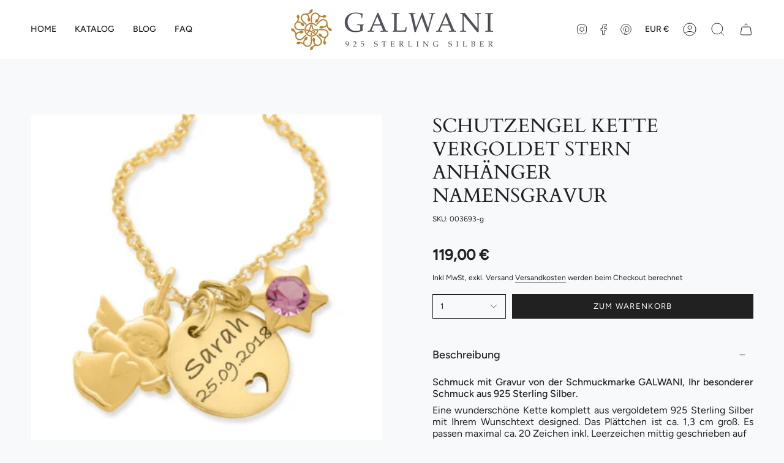

--- FILE ---
content_type: text/html; charset=utf-8
request_url: https://galwani.de/products/schutzengel-kette-vergoldet-stern-anhaenger-namensgravur
body_size: 31862
content:
<!doctype html>
<html class="no-js no-touch supports-no-cookies" lang="de">
<head>
  <link rel="stylesheet" href="https://obscure-escarpment-2240.herokuapp.com/stylesheets/bcpo-front.css">
  <script>var bcpo_product={"id":8445907599689,"title":"SCHUTZENGEL KETTE VERGOLDET STERN ANHÄNGER NAMENSGRAVUR","handle":"schutzengel-kette-vergoldet-stern-anhaenger-namensgravur","description":"\u003cp style=\"text-align: justify;\"\u003e\u003cstrong\u003eSchmuck mit Gravur von der Schmuckmarke GALWANI, Ihr besonderer Schmuck aus 925 Sterling Silber.\u003cbr\u003e\u003c\/strong\u003e\u003c\/p\u003e\n\u003cp style=\"text-align: justify;\"\u003eEine wunderschöne Kette komplett aus vergoldetem 925 Sterling Silber mit Ihrem Wunschtext designed. Das Plättchen ist ca. 1,3 cm groß. Es passen maximal ca. 20 Zeichen inkl. Leerzeichen mittig geschrieben auf das Plättchen. Unter dem Text wird ein wunderschönes Herz ausgestanzt. Eine Gravur auf der Rückseite des Plättchen ist ebenfalls möglich. Daneben hängt ein wundervoller ca. 1,7 cm großer fliegender Engel Anhänger und ein Stern Kristall Anhänger.\u003c\/p\u003e\n\u003cp style=\"text-align: justify;\"\u003eDie Anhänger hängen an einer Kette aus 925 Sterling Silber. Die Öse wird von uns fachmännisch gelötet. Das Schmuckstück wird in Juwelierqualität hochwertig vergoldet.\u003c\/p\u003e\n\u003cp style=\"text-align: justify;\"\u003eDiese Kette wird komplett aus 925 Sterling Silber in unserer hauseigenen GALWANI Silberschmiede und Schmuckatelier zu Ihrem ganz persönlichem Schmuckstück mit viel Liebe zum Detail hergestellt. Dieses Schmuckstück wird komplett von uns hergestellt und mit Ihrem Wunschtext designed.\u003c\/p\u003e\n\u003cp style=\"text-align: justify;\"\u003eGeben Sie bitte Ihren gewünschten Kettentyp, Kettenlänge, Wunschmotiv und Ihren Wunschtext in die vorgegebenen Textfelder beim Kauf an.\u003c\/p\u003e","published_at":"2023-06-19T13:50:00+02:00","created_at":"2023-06-19T13:50:01+02:00","vendor":"vendor-unknown","type":"Taufschmuck","tags":["Engelschmuck Engel mit Namen Engelkette mit Gravur zur Taufe","Geschenk zur Geburt für Mama oder Baby Geburtsuhr Geburtdaten","Geschenke","Geschenke. Geschenke: Geburt","Geschenke. Geschenke: Kommunion","Geschenke. Geschenke: Personalisierter Schmuck","Kette mit Gravur Ketten mit Gravur Namenskette Schmuck mit Namen","Kette Sternenkind","Namenskette Gold | Goldkette mit Namen","Namenskette Namensarmband Silberschmuck mit Namen","Namensketten","Namensketten für Mütter Namenskette für Mama Geschenk für Mama","Schmuck mit Gravur","Schmuck mit Gravur Gravurschmuck Silberschmuck mit Namen","Schmuck Sternenkinder","Schutzengel Kette Kette mit Engel Gravurschmuck mit Engel Engelkette","Schutzengel mit Gravur Engel Anhänger mit Namen Engel für Baby","Silberschmuck online kaufen und personalisieren","Taufgeschenk Junge Schmuck zur Taufe für Jungs Geschenk Taufe","Taufgeschenke für Jungs und Mädchen Taufkette Taufarmband","Taufgeschenke Mädchen Geschenke zur Taufe für Mädchen und Jungs","Taufkette mit Gravur Taufschmuck mit Namen Kette für Baby","Taufkette mit Namen","Taufkette mit Namen Taufschmuck Silber Taufkette gold Taufringe","Taufschmuck","Taufschmuck. Taufschmuck: Ketten-1","Taufschmuck. Taufschmuck: Personalisierter Schmuck","Taufschmuck. Taufschmuck: Taufschmuck Bestseller"],"price":11900,"price_min":11900,"price_max":11900,"available":true,"price_varies":false,"compare_at_price":null,"compare_at_price_min":0,"compare_at_price_max":0,"compare_at_price_varies":false,"variants":[{"id":46836611547465,"title":"Default Title","option1":"Default Title","option2":null,"option3":null,"sku":"003693-g","requires_shipping":true,"taxable":true,"featured_image":{"id":49963191402825,"product_id":8445907599689,"position":2,"created_at":"2023-06-19T13:50:24+02:00","updated_at":"2023-07-06T10:53:07+02:00","alt":null,"width":1095,"height":876,"src":"\/\/galwani.de\/cdn\/shop\/products\/gott_gold_2.jpg?v=1688633587","variant_ids":[46836611547465]},"available":true,"name":"SCHUTZENGEL KETTE VERGOLDET STERN ANHÄNGER NAMENSGRAVUR","public_title":null,"options":["Default Title"],"price":11900,"weight":20,"compare_at_price":null,"inventory_management":null,"barcode":"","featured_media":{"alt":null,"id":42566413549897,"position":2,"preview_image":{"aspect_ratio":1.25,"height":876,"width":1095,"src":"\/\/galwani.de\/cdn\/shop\/products\/gott_gold_2.jpg?v=1688633587"}},"requires_selling_plan":false,"selling_plan_allocations":[]}],"images":["\/\/galwani.de\/cdn\/shop\/products\/gott_gold.jpg?v=1688633596","\/\/galwani.de\/cdn\/shop\/products\/gott_gold_2.jpg?v=1688633587","\/\/galwani.de\/cdn\/shop\/files\/Kettenneu5_f7b5d8f6-089b-40b9-9763-f3a4d1467cc8.jpg?v=1688633606","\/\/galwani.de\/cdn\/shop\/files\/KettenlaengenGalwani_289503a8-7acd-45dc-af44-f85489d5835d.jpg?v=1688633606","\/\/galwani.de\/cdn\/shop\/files\/VerpackungGalwani_2_4905a0b8-35ac-48e2-979e-c0ebbc753910.jpg?v=1688633605"],"featured_image":"\/\/galwani.de\/cdn\/shop\/products\/gott_gold.jpg?v=1688633596","options":["Title"],"media":[{"alt":null,"id":42566413582665,"position":1,"preview_image":{"aspect_ratio":1.0,"height":863,"width":863,"src":"\/\/galwani.de\/cdn\/shop\/products\/gott_gold.jpg?v=1688633596"},"aspect_ratio":1.0,"height":863,"media_type":"image","src":"\/\/galwani.de\/cdn\/shop\/products\/gott_gold.jpg?v=1688633596","width":863},{"alt":null,"id":42566413549897,"position":2,"preview_image":{"aspect_ratio":1.25,"height":876,"width":1095,"src":"\/\/galwani.de\/cdn\/shop\/products\/gott_gold_2.jpg?v=1688633587"},"aspect_ratio":1.25,"height":876,"media_type":"image","src":"\/\/galwani.de\/cdn\/shop\/products\/gott_gold_2.jpg?v=1688633587","width":1095},{"alt":null,"id":42746102579529,"position":3,"preview_image":{"aspect_ratio":1.0,"height":1000,"width":1000,"src":"\/\/galwani.de\/cdn\/shop\/files\/Kettenneu5_f7b5d8f6-089b-40b9-9763-f3a4d1467cc8.jpg?v=1688633606"},"aspect_ratio":1.0,"height":1000,"media_type":"image","src":"\/\/galwani.de\/cdn\/shop\/files\/Kettenneu5_f7b5d8f6-089b-40b9-9763-f3a4d1467cc8.jpg?v=1688633606","width":1000},{"alt":null,"id":42746102612297,"position":4,"preview_image":{"aspect_ratio":0.999,"height":1001,"width":1000,"src":"\/\/galwani.de\/cdn\/shop\/files\/KettenlaengenGalwani_289503a8-7acd-45dc-af44-f85489d5835d.jpg?v=1688633606"},"aspect_ratio":0.999,"height":1001,"media_type":"image","src":"\/\/galwani.de\/cdn\/shop\/files\/KettenlaengenGalwani_289503a8-7acd-45dc-af44-f85489d5835d.jpg?v=1688633606","width":1000},{"alt":null,"id":42746102645065,"position":5,"preview_image":{"aspect_ratio":1.0,"height":1000,"width":1000,"src":"\/\/galwani.de\/cdn\/shop\/files\/VerpackungGalwani_2_4905a0b8-35ac-48e2-979e-c0ebbc753910.jpg?v=1688633605"},"aspect_ratio":1.0,"height":1000,"media_type":"image","src":"\/\/galwani.de\/cdn\/shop\/files\/VerpackungGalwani_2_4905a0b8-35ac-48e2-979e-c0ebbc753910.jpg?v=1688633605","width":1000}],"requires_selling_plan":false,"selling_plan_groups":[],"content":"\u003cp style=\"text-align: justify;\"\u003e\u003cstrong\u003eSchmuck mit Gravur von der Schmuckmarke GALWANI, Ihr besonderer Schmuck aus 925 Sterling Silber.\u003cbr\u003e\u003c\/strong\u003e\u003c\/p\u003e\n\u003cp style=\"text-align: justify;\"\u003eEine wunderschöne Kette komplett aus vergoldetem 925 Sterling Silber mit Ihrem Wunschtext designed. Das Plättchen ist ca. 1,3 cm groß. Es passen maximal ca. 20 Zeichen inkl. Leerzeichen mittig geschrieben auf das Plättchen. Unter dem Text wird ein wunderschönes Herz ausgestanzt. Eine Gravur auf der Rückseite des Plättchen ist ebenfalls möglich. Daneben hängt ein wundervoller ca. 1,7 cm großer fliegender Engel Anhänger und ein Stern Kristall Anhänger.\u003c\/p\u003e\n\u003cp style=\"text-align: justify;\"\u003eDie Anhänger hängen an einer Kette aus 925 Sterling Silber. Die Öse wird von uns fachmännisch gelötet. Das Schmuckstück wird in Juwelierqualität hochwertig vergoldet.\u003c\/p\u003e\n\u003cp style=\"text-align: justify;\"\u003eDiese Kette wird komplett aus 925 Sterling Silber in unserer hauseigenen GALWANI Silberschmiede und Schmuckatelier zu Ihrem ganz persönlichem Schmuckstück mit viel Liebe zum Detail hergestellt. Dieses Schmuckstück wird komplett von uns hergestellt und mit Ihrem Wunschtext designed.\u003c\/p\u003e\n\u003cp style=\"text-align: justify;\"\u003eGeben Sie bitte Ihren gewünschten Kettentyp, Kettenlänge, Wunschmotiv und Ihren Wunschtext in die vorgegebenen Textfelder beim Kauf an.\u003c\/p\u003e"}; var bcpo_data={"product_id":"8445907304777","virtual_options":[{"title":"Gravur vorne (max 20 Zeichen)","type":"text","unique":"_jm7hv4ex9","conditional_option":"","conditional_value":"","required":"on","maxlength":"22","values":[{"key":"","price":""}]},{"title":"Gravur Rückseite (optional, max 20 Zeichen)","type":"text","unique":"_2a293t52y","conditional_option":"","conditional_value":"","maxlength":"20","values":[{"key":"","price":"6"}]},{"title":"Farbe Kristall","type":"buttons","unique":"_zve7u4ezp","preselect_value":"","conditional_option":"","conditional_value":"","multiselect_operator":"","multiselect_number":"","required":"on","values":[{"key":"rosa","price":""},{"key":"blau","price":""},{"key":"kristall","price":""}]},{"title":"KETTENART","type":"buttons","unique":"_4dpjm8ez6","preselect_value":"","conditional_option":"","conditional_value":"","multiselect_operator":"","multiselect_number":"","required":"on","values":[{"key":"Schlangenkette","price":""},{"key":"Erbsenkette","price":""},{"key":"Kugelkette","price":""},{"key":"Ankerkette","price":""},{"key":"Panzerkette","price":""}]},{"title":"KETTENLÄNGE","type":"buttons","unique":"_gewjpp7ke","preselect_value":"","conditional_option":"","conditional_value":"","multiselect_operator":"","multiselect_number":"","required":"on","values":[{"key":"38cm","price":""},{"key":"42cm","price":""},{"key":"45cm","price":""},{"key":"50cm","price":"3"},{"key":"60cm","price":"5"},{"key":"70cm","price":"7"}]}]}; var bcpo_settings={"fallback":"default","auto_select":"on","load_main_image":"on","replaceImage":"on","border_style":"round","tooltips":"show","sold_out_style":"transparent","theme":"light","jumbo_colors":"off","jumbo_images":"off","circle_swatches":"","inventory_style":"amazon","override_ajax":"on","add_price_addons":"on","theme2":"on","money_format2":"€{{amount_with_comma_separator}} € EUR","money_format_without_currency":"{{amount_with_comma_separator}} €","show_currency":"off","file_upload_warning":"off","global_auto_image_options":"","global_color_options":"","global_colors":[{"key":"","value":"ecf42f"}],"shop_currency":"EUR"};var inventory_quantity = [];inventory_quantity.push(95);if(bcpo_product) { for (var i = 0; i < bcpo_product.variants.length; i += 1) { bcpo_product.variants[i].inventory_quantity = inventory_quantity[i]; }}window.bcpo = window.bcpo || {}; bcpo.cart = {"note":null,"attributes":{},"original_total_price":0,"total_price":0,"total_discount":0,"total_weight":0.0,"item_count":0,"items":[],"requires_shipping":false,"currency":"EUR","items_subtotal_price":0,"cart_level_discount_applications":[],"checkout_charge_amount":0}; bcpo.ogFormData = FormData; bcpo.money_with_currency_format = "€{{amount_with_comma_separator}} € EUR";bcpo.money_format = "{{amount_with_comma_separator}} €";</script>

  <style>

    .bcpo-label,
    .single-option-selector{
       text-align: center;
    }

    .bcpo {
      text-align: center !important;
    }

    .bcpo-title {
      font-weight: 700;
      font-size: 14px;
    }

  #bcpo .bcpo-colors label.bcpo-front-color-label, #bcpo input.bcpo-front-color-label, #bcpo .bcpo-images label.bcpo-front-image-label, #bcpo input.bcpo-front-image-label {
background: contain!important;
height: 30px !important;
  }

#bcpo .bcpo-colors div.bcpo-color-parent, #bcpo .bcpo-images div.bcpo-image-parent {
  width: 35px !important;
  height: 35px !important;
}


    
    
  </style>
  
    <meta charset="UTF-8">
  <meta http-equiv="X-UA-Compatible" content="IE=edge">
  <meta name="viewport" content="width=device-width, initial-scale=1.0">
  <meta name="theme-color" content="">
  <link rel="canonical" href="https://galwani.de/products/schutzengel-kette-vergoldet-stern-anhaenger-namensgravur">
  <link rel="preconnect" href="https://cdn.shopify.com" crossorigin>
  <!-- ======================= Broadcast Theme V4.0.1 ========================= --><link rel="preconnect" href="https://fonts.shopifycdn.com" crossorigin><link href="//galwani.de/cdn/shop/t/5/assets/theme.css?v=95405979377379418641682494630" as="style" rel="preload">
  <link href="//galwani.de/cdn/shop/t/5/assets/vendor.js?v=20338928095176918551682494630" as="script" rel="preload">
  <link href="//galwani.de/cdn/shop/t/5/assets/theme.js?v=132281127074443476971682494630" as="script" rel="preload">

    <link rel="icon" type="image/png" href="//galwani.de/cdn/shop/files/Galwani_Logo_senf_shopify.png?crop=center&height=32&v=1681986854&width=32">
  

  <!-- Title and description ================================================ -->
  
  <title>
    
    Taufkette Mädchen Gravur Gold Namenskette Taufe Halskette Engel
    
    
    
      &ndash; Galwani
    
  </title>

  
    <meta name="description" content="Kette mit Gravur gold, Namenskette mit Anhänger, Kette mit Anhänger, Kette mit Namen, Kinderschmuck, Taufkette, Geschenk zur Taufe, Namenskette, Kette Gravur Engel Anhänger, Geschenk Patenkind, Namensschmuck, Taufschmuck gold Stern Anhänger">
  

  <meta property="og:site_name" content="Galwani">
<meta property="og:url" content="https://galwani.de/products/schutzengel-kette-vergoldet-stern-anhaenger-namensgravur">
<meta property="og:title" content="Taufkette Mädchen Gravur Gold Namenskette Taufe Halskette Engel">
<meta property="og:type" content="product">
<meta property="og:description" content="Kette mit Gravur gold, Namenskette mit Anhänger, Kette mit Anhänger, Kette mit Namen, Kinderschmuck, Taufkette, Geschenk zur Taufe, Namenskette, Kette Gravur Engel Anhänger, Geschenk Patenkind, Namensschmuck, Taufschmuck gold Stern Anhänger"><meta property="og:image" content="http://galwani.de/cdn/shop/products/gott_gold.jpg?v=1688633596">
  <meta property="og:image:secure_url" content="https://galwani.de/cdn/shop/products/gott_gold.jpg?v=1688633596">
  <meta property="og:image:width" content="863">
  <meta property="og:image:height" content="863"><meta property="og:price:amount" content="119,00">
  <meta property="og:price:currency" content="EUR"><meta name="twitter:card" content="summary_large_image">
<meta name="twitter:title" content="Taufkette Mädchen Gravur Gold Namenskette Taufe Halskette Engel">
<meta name="twitter:description" content="Kette mit Gravur gold, Namenskette mit Anhänger, Kette mit Anhänger, Kette mit Namen, Kinderschmuck, Taufkette, Geschenk zur Taufe, Namenskette, Kette Gravur Engel Anhänger, Geschenk Patenkind, Namensschmuck, Taufschmuck gold Stern Anhänger">

  <!-- CSS ================================================================== -->

  <link href="//galwani.de/cdn/shop/t/5/assets/font-settings.css?v=9082705707795706831759342519" rel="stylesheet" type="text/css" media="all" />

  
<style data-shopify>

:root {--scrollbar-width: 0px;


--COLOR-VIDEO-BG: #e7edf0;
--COLOR-BG-BRIGHTER: #e7edf0;

--COLOR-BG: #f7f9fa;
--COLOR-BG-TRANSPARENT: rgba(247, 249, 250, 0);
--COLOR-BG-SECONDARY: #F7F9FA;
--COLOR-BG-RGB: 247, 249, 250;

--COLOR-TEXT-DARK: #000000;
--COLOR-TEXT: #212121;
--COLOR-TEXT-LIGHT: #616262;


/* === Opacity shades of grey ===*/
--COLOR-A5:  rgba(33, 33, 33, 0.05);
--COLOR-A10: rgba(33, 33, 33, 0.1);
--COLOR-A15: rgba(33, 33, 33, 0.15);
--COLOR-A20: rgba(33, 33, 33, 0.2);
--COLOR-A25: rgba(33, 33, 33, 0.25);
--COLOR-A30: rgba(33, 33, 33, 0.3);
--COLOR-A35: rgba(33, 33, 33, 0.35);
--COLOR-A40: rgba(33, 33, 33, 0.4);
--COLOR-A45: rgba(33, 33, 33, 0.45);
--COLOR-A50: rgba(33, 33, 33, 0.5);
--COLOR-A55: rgba(33, 33, 33, 0.55);
--COLOR-A60: rgba(33, 33, 33, 0.6);
--COLOR-A65: rgba(33, 33, 33, 0.65);
--COLOR-A70: rgba(33, 33, 33, 0.7);
--COLOR-A75: rgba(33, 33, 33, 0.75);
--COLOR-A80: rgba(33, 33, 33, 0.8);
--COLOR-A85: rgba(33, 33, 33, 0.85);
--COLOR-A90: rgba(33, 33, 33, 0.9);
--COLOR-A95: rgba(33, 33, 33, 0.95);

--COLOR-BORDER: rgb(240, 240, 240);
--COLOR-BORDER-LIGHT: #f3f4f4;
--COLOR-BORDER-HAIRLINE: #eef2f4;
--COLOR-BORDER-DARK: #bdbdbd;/* === Bright color ===*/
--COLOR-PRIMARY: #ab8c52;
--COLOR-PRIMARY-HOVER: #806430;
--COLOR-PRIMARY-FADE: rgba(171, 140, 82, 0.05);
--COLOR-PRIMARY-FADE-HOVER: rgba(171, 140, 82, 0.1);
--COLOR-PRIMARY-LIGHT: #e8d4ae;--COLOR-PRIMARY-OPPOSITE: #ffffff;



/* === link Color ===*/
--COLOR-LINK: #212121;
--COLOR-LINK-HOVER: rgba(33, 33, 33, 0.7);
--COLOR-LINK-FADE: rgba(33, 33, 33, 0.05);
--COLOR-LINK-FADE-HOVER: rgba(33, 33, 33, 0.1);--COLOR-LINK-OPPOSITE: #ffffff;


/* === Product grid sale tags ===*/
--COLOR-SALE-BG: #f9dee5;
--COLOR-SALE-TEXT: #af7b88;--COLOR-SALE-TEXT-SECONDARY: #f9dee5;

/* === Product grid badges ===*/
--COLOR-BADGE-BG: #ffffff;
--COLOR-BADGE-TEXT: #212121;

/* === Product sale color ===*/
--COLOR-SALE: #d20000;

/* === Gray background on Product grid items ===*/--filter-bg: 1.0;/* === Helper colors for form error states ===*/
--COLOR-ERROR: #721C24;
--COLOR-ERROR-BG: #F8D7DA;
--COLOR-ERROR-BORDER: #F5C6CB;



  --RADIUS: 0px;
  --RADIUS-SELECT: 0px;


--COLOR-HEADER-BG: #ffffff;
--COLOR-HEADER-BG-TRANSPARENT: rgba(255, 255, 255, 0);
--COLOR-HEADER-LINK: #212121;
--COLOR-HEADER-LINK-HOVER: rgba(33, 33, 33, 0.7);

--COLOR-MENU-BG: #ffffff;
--COLOR-MENU-LINK: #212121;
--COLOR-MENU-LINK-HOVER: rgba(33, 33, 33, 0.7);
--COLOR-SUBMENU-BG: #ffffff;
--COLOR-SUBMENU-LINK: #212121;
--COLOR-SUBMENU-LINK-HOVER: rgba(33, 33, 33, 0.7);
--COLOR-SUBMENU-TEXT-LIGHT: #646464;
--COLOR-MENU-TRANSPARENT: #ffffff;
--COLOR-MENU-TRANSPARENT-HOVER: rgba(255, 255, 255, 0.7);

--COLOR-FOOTER-BG: #ffffff;
--COLOR-FOOTER-TEXT: #212121;
--COLOR-FOOTER-LINK: #212121;
--COLOR-FOOTER-LINK-HOVER: rgba(33, 33, 33, 0.7);
--COLOR-FOOTER-BORDER: #212121;

--TRANSPARENT: rgba(255, 255, 255, 0);

/* === Default overlay opacity ===*/
--overlay-opacity: 0;
--underlay-opacity: 0.4;
--underlay-bg: #000;

/* === Custom Cursor ===*/
--ICON-ZOOM-IN: url( "//galwani.de/cdn/shop/t/5/assets/icon-zoom-in.svg?v=182473373117644429561682494630" );
--ICON-ZOOM-OUT: url( "//galwani.de/cdn/shop/t/5/assets/icon-zoom-out.svg?v=101497157853986683871682494630" );

/* === Custom Icons ===*/


  
  --ICON-ADD-BAG: url( "//galwani.de/cdn/shop/t/5/assets/icon-add-bag.svg?v=23763382405227654651682494630" );
  --ICON-ADD-CART: url( "//galwani.de/cdn/shop/t/5/assets/icon-add-cart.svg?v=3962293684743587821682494630" );
  --ICON-ARROW-LEFT: url( "//galwani.de/cdn/shop/t/5/assets/icon-arrow-left.svg?v=136066145774695772731682494630" );
  --ICON-ARROW-RIGHT: url( "//galwani.de/cdn/shop/t/5/assets/icon-arrow-right.svg?v=150928298113663093401682494630" );
  --ICON-SELECT: url("//galwani.de/cdn/shop/t/5/assets/icon-select.svg?v=167170173659852274001682494630");


--PRODUCT-GRID-ASPECT-RATIO: 100%;

/* === Typography ===*/
--FONT-WEIGHT-BODY: 400;
--FONT-WEIGHT-BODY-BOLD: 500;

--FONT-STACK-BODY: Figtree, sans-serif;
--FONT-STYLE-BODY: normal;
--FONT-STYLE-BODY-ITALIC: italic;
--FONT-ADJUST-BODY: 1.0;

--FONT-WEIGHT-HEADING: 400;
--FONT-WEIGHT-HEADING-BOLD: 700;

--FONT-STACK-HEADING: Cardo, serif;
--FONT-STYLE-HEADING: normal;
--FONT-STYLE-HEADING-ITALIC: italic;
--FONT-ADJUST-HEADING: 1.15;

--FONT-STACK-NAV: Figtree, sans-serif;
--FONT-STYLE-NAV: normal;
--FONT-STYLE-NAV-ITALIC: italic;
--FONT-ADJUST-NAV: 1.0;

--FONT-WEIGHT-NAV: 400;
--FONT-WEIGHT-NAV-BOLD: 500;

--FONT-SIZE-BASE: 1.0rem;
--FONT-SIZE-BASE-PERCENT: 1.0;

/* === Parallax ===*/
--PARALLAX-STRENGTH-MIN: 120.0%;
--PARALLAX-STRENGTH-MAX: 130.0%;--LAYOUT-OUTER: 50px;
  --LAYOUT-GUTTER: 32px;
  --LAYOUT-OUTER-MEDIUM: 30px;
  --LAYOUT-GUTTER-MEDIUM: 22px;
  --LAYOUT-OUTER-SMALL: 16px;
  --LAYOUT-GUTTER-SMALL: 16px;--base-animation-delay: 0ms;
--line-height-normal: 1.375; /* Equals to line-height: normal; */--SIDEBAR-WIDTH: 288px;
  --SIDEBAR-WIDTH-MEDIUM: 258px;--ICON-STROKE-WIDTH: 1px;/* === Button General ===*/
--BTN-FONT-STACK: Figtree, sans-serif;
--BTN-FONT-WEIGHT: 400;
--BTN-FONT-STYLE: normal;
--BTN-FONT-SIZE: 13px;

--BTN-LETTER-SPACING: 0.1em;
--BTN-UPPERCASE: uppercase;

/* === Button Primary ===*/
--BTN-PRIMARY-BORDER-COLOR: #212121;
--BTN-PRIMARY-BG-COLOR: #212121;
--BTN-PRIMARY-TEXT-COLOR: #ffffff;


  --BTN-PRIMARY-BG-COLOR-BRIGHTER: #3b3b3b;


/* === Button Secondary ===*/
--BTN-SECONDARY-BORDER-COLOR: #ab8c52;
--BTN-SECONDARY-BG-COLOR: #ab8c52;
--BTN-SECONDARY-TEXT-COLOR: #ffffff;


  --BTN-SECONDARY-BG-COLOR-BRIGHTER: #9a7e4a;


/* === Button White ===*/
--TEXT-BTN-BORDER-WHITE: #fff;
--TEXT-BTN-BG-WHITE: #fff;
--TEXT-BTN-WHITE: #000;
--TEXT-BTN-BG-WHITE-BRIGHTER: #f2f2f2;

/* === Button Black ===*/
--TEXT-BTN-BG-BLACK: #000;
--TEXT-BTN-BORDER-BLACK: #000;
--TEXT-BTN-BLACK: #fff;
--TEXT-BTN-BG-BLACK-BRIGHTER: #1a1a1a;

/* === Cart Gradient ===*/


  --FREE-SHIPPING-GRADIENT: linear-gradient(to right, var(--COLOR-PRIMARY-LIGHT) 0%, var(--COLOR-PRIMARY) 100%);


}
</style>


  <link href="//galwani.de/cdn/shop/t/5/assets/theme.css?v=95405979377379418641682494630" rel="stylesheet" type="text/css" media="all" />

  

  <script>
    if (window.navigator.userAgent.indexOf('MSIE ') > 0 || window.navigator.userAgent.indexOf('Trident/') > 0) {
      document.documentElement.className = document.documentElement.className + ' ie';

      var scripts = document.getElementsByTagName('script')[0];
      var polyfill = document.createElement("script");
      polyfill.defer = true;
      polyfill.src = "//galwani.de/cdn/shop/t/5/assets/ie11.js?v=144489047535103983231682494630";

      scripts.parentNode.insertBefore(polyfill, scripts);
    } else {
      document.documentElement.className = document.documentElement.className.replace('no-js', 'js');
    }

    let root = '/';
    if (root[root.length - 1] !== '/') {
      root = root + '/';
    }

    window.theme = {
      routes: {
        root: root,
        cart: '/cart',
        cart_add_url: '/cart/add',
        product_recommendations_url: '/recommendations/products',
        predictive_search_url: '/search/suggest',
        addresses_url: '/account/addresses'
      },
      assets: {
        photoswipe: '//galwani.de/cdn/shop/t/5/assets/photoswipe.js?v=162613001030112971491682494630',
        smoothscroll: '//galwani.de/cdn/shop/t/5/assets/smoothscroll.js?v=37906625415260927261682494630',
        swatches: '//galwani.de/cdn/shop/t/5/assets/swatches.json?v=153762849283573572451682494630',
        base: "//galwani.de/cdn/shop/t/5/assets/",
      },
      strings: {
        addToCart: "Zum Warenkorb",
        soldOut: "Ausverkauft",
        from: "Ab",
        preOrder: "Vorbestellung",
        sale: "Sale",
        subscription: "Abonnement",
        unavailable: "Nicht verfügbar",
        unitPrice: "Einheitspreis",
        unitPriceSeparator: "pro",
        shippingCalcSubmitButton: "Versand wird berechnet",
        shippingCalcSubmitButtonDisabled: "Berechnen …",
        selectValue: "Wert auswählen",
        selectColor: "Wähle Farbe",
        oneColor: "Farbe",
        otherColor: "Farben",
        upsellAddToCart: "Hinzufügen",
        free: "Kostenlos",
        swatchesColor: "Farbe"
      },
      settings: {
        customerLoggedIn: null ? true : false,
        cartDrawerEnabled: true,
        enableQuickAdd: false,
        enableAnimations: true,
        transparentHeader: false,
        variantOnSale: true,
      },
      moneyFormat: false ? "€{{amount_with_comma_separator}} € EUR" : "{{amount_with_comma_separator}} €",
      moneyWithoutCurrencyFormat: "{{amount_with_comma_separator}} €",
      moneyWithCurrencyFormat: "€{{amount_with_comma_separator}} € EUR",
      subtotal: 0,
      info: {
        name: 'broadcast'
      },
      version: '4.0.1'
    };

    if (window.performance) {
      window.performance.mark('init');
    } else {
      window.fastNetworkAndCPU = false;
    }
  </script>

  
    <script src="//galwani.de/cdn/shopifycloud/storefront/assets/themes_support/shopify_common-5f594365.js" defer="defer"></script>
  

  <!-- Theme Javascript ============================================================== -->
  <script src="//galwani.de/cdn/shop/t/5/assets/vendor.js?v=20338928095176918551682494630" defer="defer"></script>
  <script src="//galwani.de/cdn/shop/t/5/assets/theme.js?v=132281127074443476971682494630" defer="defer"></script><!-- Shopify app scripts =========================================================== -->

  <script>window.performance && window.performance.mark && window.performance.mark('shopify.content_for_header.start');</script><meta id="shopify-digital-wallet" name="shopify-digital-wallet" content="/72875770185/digital_wallets/dialog">
<meta name="shopify-checkout-api-token" content="85f9d108567090317b38302800bf1d06">
<meta id="in-context-paypal-metadata" data-shop-id="72875770185" data-venmo-supported="false" data-environment="production" data-locale="de_DE" data-paypal-v4="true" data-currency="EUR">
<link rel="alternate" type="application/json+oembed" href="https://galwani.de/products/schutzengel-kette-vergoldet-stern-anhaenger-namensgravur.oembed">
<script async="async" src="/checkouts/internal/preloads.js?locale=de-DE"></script>
<link rel="preconnect" href="https://shop.app" crossorigin="anonymous">
<script async="async" src="https://shop.app/checkouts/internal/preloads.js?locale=de-DE&shop_id=72875770185" crossorigin="anonymous"></script>
<script id="apple-pay-shop-capabilities" type="application/json">{"shopId":72875770185,"countryCode":"DE","currencyCode":"EUR","merchantCapabilities":["supports3DS"],"merchantId":"gid:\/\/shopify\/Shop\/72875770185","merchantName":"Galwani","requiredBillingContactFields":["postalAddress","email"],"requiredShippingContactFields":["postalAddress","email"],"shippingType":"shipping","supportedNetworks":["visa","maestro","masterCard","amex"],"total":{"type":"pending","label":"Galwani","amount":"1.00"},"shopifyPaymentsEnabled":true,"supportsSubscriptions":true}</script>
<script id="shopify-features" type="application/json">{"accessToken":"85f9d108567090317b38302800bf1d06","betas":["rich-media-storefront-analytics"],"domain":"galwani.de","predictiveSearch":true,"shopId":72875770185,"locale":"de"}</script>
<script>var Shopify = Shopify || {};
Shopify.shop = "galwani-glw23.myshopify.com";
Shopify.locale = "de";
Shopify.currency = {"active":"EUR","rate":"1.0"};
Shopify.country = "DE";
Shopify.theme = {"name":"Broadcast Button Beige","id":148982464841,"schema_name":"Broadcast","schema_version":"4.0.1","theme_store_id":868,"role":"main"};
Shopify.theme.handle = "null";
Shopify.theme.style = {"id":null,"handle":null};
Shopify.cdnHost = "galwani.de/cdn";
Shopify.routes = Shopify.routes || {};
Shopify.routes.root = "/";</script>
<script type="module">!function(o){(o.Shopify=o.Shopify||{}).modules=!0}(window);</script>
<script>!function(o){function n(){var o=[];function n(){o.push(Array.prototype.slice.apply(arguments))}return n.q=o,n}var t=o.Shopify=o.Shopify||{};t.loadFeatures=n(),t.autoloadFeatures=n()}(window);</script>
<script>
  window.ShopifyPay = window.ShopifyPay || {};
  window.ShopifyPay.apiHost = "shop.app\/pay";
  window.ShopifyPay.redirectState = null;
</script>
<script id="shop-js-analytics" type="application/json">{"pageType":"product"}</script>
<script defer="defer" async type="module" src="//galwani.de/cdn/shopifycloud/shop-js/modules/v2/client.init-shop-cart-sync_kxAhZfSm.de.esm.js"></script>
<script defer="defer" async type="module" src="//galwani.de/cdn/shopifycloud/shop-js/modules/v2/chunk.common_5BMd6ono.esm.js"></script>
<script type="module">
  await import("//galwani.de/cdn/shopifycloud/shop-js/modules/v2/client.init-shop-cart-sync_kxAhZfSm.de.esm.js");
await import("//galwani.de/cdn/shopifycloud/shop-js/modules/v2/chunk.common_5BMd6ono.esm.js");

  window.Shopify.SignInWithShop?.initShopCartSync?.({"fedCMEnabled":true,"windoidEnabled":true});

</script>
<script>
  window.Shopify = window.Shopify || {};
  if (!window.Shopify.featureAssets) window.Shopify.featureAssets = {};
  window.Shopify.featureAssets['shop-js'] = {"shop-cart-sync":["modules/v2/client.shop-cart-sync_81xuAXRO.de.esm.js","modules/v2/chunk.common_5BMd6ono.esm.js"],"init-fed-cm":["modules/v2/client.init-fed-cm_B2l2C8gd.de.esm.js","modules/v2/chunk.common_5BMd6ono.esm.js"],"shop-button":["modules/v2/client.shop-button_DteRmTIv.de.esm.js","modules/v2/chunk.common_5BMd6ono.esm.js"],"init-windoid":["modules/v2/client.init-windoid_BrVTPDHy.de.esm.js","modules/v2/chunk.common_5BMd6ono.esm.js"],"shop-cash-offers":["modules/v2/client.shop-cash-offers_uZhaqfcC.de.esm.js","modules/v2/chunk.common_5BMd6ono.esm.js","modules/v2/chunk.modal_DhTZgVSk.esm.js"],"shop-toast-manager":["modules/v2/client.shop-toast-manager_lTRStNPf.de.esm.js","modules/v2/chunk.common_5BMd6ono.esm.js"],"init-shop-email-lookup-coordinator":["modules/v2/client.init-shop-email-lookup-coordinator_BhyMm2Vh.de.esm.js","modules/v2/chunk.common_5BMd6ono.esm.js"],"pay-button":["modules/v2/client.pay-button_uIj7-e2V.de.esm.js","modules/v2/chunk.common_5BMd6ono.esm.js"],"avatar":["modules/v2/client.avatar_BTnouDA3.de.esm.js"],"init-shop-cart-sync":["modules/v2/client.init-shop-cart-sync_kxAhZfSm.de.esm.js","modules/v2/chunk.common_5BMd6ono.esm.js"],"shop-login-button":["modules/v2/client.shop-login-button_hqVUT9QF.de.esm.js","modules/v2/chunk.common_5BMd6ono.esm.js","modules/v2/chunk.modal_DhTZgVSk.esm.js"],"init-customer-accounts-sign-up":["modules/v2/client.init-customer-accounts-sign-up_0Oyvgx7Z.de.esm.js","modules/v2/client.shop-login-button_hqVUT9QF.de.esm.js","modules/v2/chunk.common_5BMd6ono.esm.js","modules/v2/chunk.modal_DhTZgVSk.esm.js"],"init-shop-for-new-customer-accounts":["modules/v2/client.init-shop-for-new-customer-accounts_DojLPa1w.de.esm.js","modules/v2/client.shop-login-button_hqVUT9QF.de.esm.js","modules/v2/chunk.common_5BMd6ono.esm.js","modules/v2/chunk.modal_DhTZgVSk.esm.js"],"init-customer-accounts":["modules/v2/client.init-customer-accounts_DWlFj6gc.de.esm.js","modules/v2/client.shop-login-button_hqVUT9QF.de.esm.js","modules/v2/chunk.common_5BMd6ono.esm.js","modules/v2/chunk.modal_DhTZgVSk.esm.js"],"shop-follow-button":["modules/v2/client.shop-follow-button_BEIcZOGj.de.esm.js","modules/v2/chunk.common_5BMd6ono.esm.js","modules/v2/chunk.modal_DhTZgVSk.esm.js"],"lead-capture":["modules/v2/client.lead-capture_BSpzCmmh.de.esm.js","modules/v2/chunk.common_5BMd6ono.esm.js","modules/v2/chunk.modal_DhTZgVSk.esm.js"],"checkout-modal":["modules/v2/client.checkout-modal_8HiTfxyj.de.esm.js","modules/v2/chunk.common_5BMd6ono.esm.js","modules/v2/chunk.modal_DhTZgVSk.esm.js"],"shop-login":["modules/v2/client.shop-login_Fe0VhLV0.de.esm.js","modules/v2/chunk.common_5BMd6ono.esm.js","modules/v2/chunk.modal_DhTZgVSk.esm.js"],"payment-terms":["modules/v2/client.payment-terms_C8PkVPzh.de.esm.js","modules/v2/chunk.common_5BMd6ono.esm.js","modules/v2/chunk.modal_DhTZgVSk.esm.js"]};
</script>
<script>(function() {
  var isLoaded = false;
  function asyncLoad() {
    if (isLoaded) return;
    isLoaded = true;
    var urls = ["\/\/cdn.shopify.com\/proxy\/0f775ae91b920eacb240ed039b5fccaadf002d0356e3f67e46fc60c9a32c9dd3\/obscure-escarpment-2240.herokuapp.com\/js\/best_custom_product_options.js?shop=galwani-glw23.myshopify.com\u0026sp-cache-control=cHVibGljLCBtYXgtYWdlPTkwMA"];
    for (var i = 0; i < urls.length; i++) {
      var s = document.createElement('script');
      s.type = 'text/javascript';
      s.async = true;
      s.src = urls[i];
      var x = document.getElementsByTagName('script')[0];
      x.parentNode.insertBefore(s, x);
    }
  };
  if(window.attachEvent) {
    window.attachEvent('onload', asyncLoad);
  } else {
    window.addEventListener('load', asyncLoad, false);
  }
})();</script>
<script id="__st">var __st={"a":72875770185,"offset":3600,"reqid":"10050194-74d4-49b8-aeb6-23a054b5d547-1768982055","pageurl":"galwani.de\/products\/schutzengel-kette-vergoldet-stern-anhaenger-namensgravur","u":"ee50fab11b7c","p":"product","rtyp":"product","rid":8445907599689};</script>
<script>window.ShopifyPaypalV4VisibilityTracking = true;</script>
<script id="captcha-bootstrap">!function(){'use strict';const t='contact',e='account',n='new_comment',o=[[t,t],['blogs',n],['comments',n],[t,'customer']],c=[[e,'customer_login'],[e,'guest_login'],[e,'recover_customer_password'],[e,'create_customer']],r=t=>t.map((([t,e])=>`form[action*='/${t}']:not([data-nocaptcha='true']) input[name='form_type'][value='${e}']`)).join(','),a=t=>()=>t?[...document.querySelectorAll(t)].map((t=>t.form)):[];function s(){const t=[...o],e=r(t);return a(e)}const i='password',u='form_key',d=['recaptcha-v3-token','g-recaptcha-response','h-captcha-response',i],f=()=>{try{return window.sessionStorage}catch{return}},m='__shopify_v',_=t=>t.elements[u];function p(t,e,n=!1){try{const o=window.sessionStorage,c=JSON.parse(o.getItem(e)),{data:r}=function(t){const{data:e,action:n}=t;return t[m]||n?{data:e,action:n}:{data:t,action:n}}(c);for(const[e,n]of Object.entries(r))t.elements[e]&&(t.elements[e].value=n);n&&o.removeItem(e)}catch(o){console.error('form repopulation failed',{error:o})}}const l='form_type',E='cptcha';function T(t){t.dataset[E]=!0}const w=window,h=w.document,L='Shopify',v='ce_forms',y='captcha';let A=!1;((t,e)=>{const n=(g='f06e6c50-85a8-45c8-87d0-21a2b65856fe',I='https://cdn.shopify.com/shopifycloud/storefront-forms-hcaptcha/ce_storefront_forms_captcha_hcaptcha.v1.5.2.iife.js',D={infoText:'Durch hCaptcha geschützt',privacyText:'Datenschutz',termsText:'Allgemeine Geschäftsbedingungen'},(t,e,n)=>{const o=w[L][v],c=o.bindForm;if(c)return c(t,g,e,D).then(n);var r;o.q.push([[t,g,e,D],n]),r=I,A||(h.body.append(Object.assign(h.createElement('script'),{id:'captcha-provider',async:!0,src:r})),A=!0)});var g,I,D;w[L]=w[L]||{},w[L][v]=w[L][v]||{},w[L][v].q=[],w[L][y]=w[L][y]||{},w[L][y].protect=function(t,e){n(t,void 0,e),T(t)},Object.freeze(w[L][y]),function(t,e,n,w,h,L){const[v,y,A,g]=function(t,e,n){const i=e?o:[],u=t?c:[],d=[...i,...u],f=r(d),m=r(i),_=r(d.filter((([t,e])=>n.includes(e))));return[a(f),a(m),a(_),s()]}(w,h,L),I=t=>{const e=t.target;return e instanceof HTMLFormElement?e:e&&e.form},D=t=>v().includes(t);t.addEventListener('submit',(t=>{const e=I(t);if(!e)return;const n=D(e)&&!e.dataset.hcaptchaBound&&!e.dataset.recaptchaBound,o=_(e),c=g().includes(e)&&(!o||!o.value);(n||c)&&t.preventDefault(),c&&!n&&(function(t){try{if(!f())return;!function(t){const e=f();if(!e)return;const n=_(t);if(!n)return;const o=n.value;o&&e.removeItem(o)}(t);const e=Array.from(Array(32),(()=>Math.random().toString(36)[2])).join('');!function(t,e){_(t)||t.append(Object.assign(document.createElement('input'),{type:'hidden',name:u})),t.elements[u].value=e}(t,e),function(t,e){const n=f();if(!n)return;const o=[...t.querySelectorAll(`input[type='${i}']`)].map((({name:t})=>t)),c=[...d,...o],r={};for(const[a,s]of new FormData(t).entries())c.includes(a)||(r[a]=s);n.setItem(e,JSON.stringify({[m]:1,action:t.action,data:r}))}(t,e)}catch(e){console.error('failed to persist form',e)}}(e),e.submit())}));const S=(t,e)=>{t&&!t.dataset[E]&&(n(t,e.some((e=>e===t))),T(t))};for(const o of['focusin','change'])t.addEventListener(o,(t=>{const e=I(t);D(e)&&S(e,y())}));const B=e.get('form_key'),M=e.get(l),P=B&&M;t.addEventListener('DOMContentLoaded',(()=>{const t=y();if(P)for(const e of t)e.elements[l].value===M&&p(e,B);[...new Set([...A(),...v().filter((t=>'true'===t.dataset.shopifyCaptcha))])].forEach((e=>S(e,t)))}))}(h,new URLSearchParams(w.location.search),n,t,e,['guest_login'])})(!0,!0)}();</script>
<script integrity="sha256-4kQ18oKyAcykRKYeNunJcIwy7WH5gtpwJnB7kiuLZ1E=" data-source-attribution="shopify.loadfeatures" defer="defer" src="//galwani.de/cdn/shopifycloud/storefront/assets/storefront/load_feature-a0a9edcb.js" crossorigin="anonymous"></script>
<script crossorigin="anonymous" defer="defer" src="//galwani.de/cdn/shopifycloud/storefront/assets/shopify_pay/storefront-65b4c6d7.js?v=20250812"></script>
<script data-source-attribution="shopify.dynamic_checkout.dynamic.init">var Shopify=Shopify||{};Shopify.PaymentButton=Shopify.PaymentButton||{isStorefrontPortableWallets:!0,init:function(){window.Shopify.PaymentButton.init=function(){};var t=document.createElement("script");t.src="https://galwani.de/cdn/shopifycloud/portable-wallets/latest/portable-wallets.de.js",t.type="module",document.head.appendChild(t)}};
</script>
<script data-source-attribution="shopify.dynamic_checkout.buyer_consent">
  function portableWalletsHideBuyerConsent(e){var t=document.getElementById("shopify-buyer-consent"),n=document.getElementById("shopify-subscription-policy-button");t&&n&&(t.classList.add("hidden"),t.setAttribute("aria-hidden","true"),n.removeEventListener("click",e))}function portableWalletsShowBuyerConsent(e){var t=document.getElementById("shopify-buyer-consent"),n=document.getElementById("shopify-subscription-policy-button");t&&n&&(t.classList.remove("hidden"),t.removeAttribute("aria-hidden"),n.addEventListener("click",e))}window.Shopify?.PaymentButton&&(window.Shopify.PaymentButton.hideBuyerConsent=portableWalletsHideBuyerConsent,window.Shopify.PaymentButton.showBuyerConsent=portableWalletsShowBuyerConsent);
</script>
<script data-source-attribution="shopify.dynamic_checkout.cart.bootstrap">document.addEventListener("DOMContentLoaded",(function(){function t(){return document.querySelector("shopify-accelerated-checkout-cart, shopify-accelerated-checkout")}if(t())Shopify.PaymentButton.init();else{new MutationObserver((function(e,n){t()&&(Shopify.PaymentButton.init(),n.disconnect())})).observe(document.body,{childList:!0,subtree:!0})}}));
</script>
<script id='scb4127' type='text/javascript' async='' src='https://galwani.de/cdn/shopifycloud/privacy-banner/storefront-banner.js'></script><link id="shopify-accelerated-checkout-styles" rel="stylesheet" media="screen" href="https://galwani.de/cdn/shopifycloud/portable-wallets/latest/accelerated-checkout-backwards-compat.css" crossorigin="anonymous">
<style id="shopify-accelerated-checkout-cart">
        #shopify-buyer-consent {
  margin-top: 1em;
  display: inline-block;
  width: 100%;
}

#shopify-buyer-consent.hidden {
  display: none;
}

#shopify-subscription-policy-button {
  background: none;
  border: none;
  padding: 0;
  text-decoration: underline;
  font-size: inherit;
  cursor: pointer;
}

#shopify-subscription-policy-button::before {
  box-shadow: none;
}

      </style>
<script id="sections-script" data-sections="footer" defer="defer" src="//galwani.de/cdn/shop/t/5/compiled_assets/scripts.js?v=2209"></script>
<script>window.performance && window.performance.mark && window.performance.mark('shopify.content_for_header.end');</script>
  

<script src="https://cdn.shopify.com/extensions/019bd967-c562-7ddb-90ed-985db7100bf5/best-custom-product-options-414/assets/best_custom_product_options.js" type="text/javascript" defer="defer"></script>
<link href="https://cdn.shopify.com/extensions/019bd967-c562-7ddb-90ed-985db7100bf5/best-custom-product-options-414/assets/bcpo-front.css" rel="stylesheet" type="text/css" media="all">
<link href="https://monorail-edge.shopifysvc.com" rel="dns-prefetch">
<script>(function(){if ("sendBeacon" in navigator && "performance" in window) {try {var session_token_from_headers = performance.getEntriesByType('navigation')[0].serverTiming.find(x => x.name == '_s').description;} catch {var session_token_from_headers = undefined;}var session_cookie_matches = document.cookie.match(/_shopify_s=([^;]*)/);var session_token_from_cookie = session_cookie_matches && session_cookie_matches.length === 2 ? session_cookie_matches[1] : "";var session_token = session_token_from_headers || session_token_from_cookie || "";function handle_abandonment_event(e) {var entries = performance.getEntries().filter(function(entry) {return /monorail-edge.shopifysvc.com/.test(entry.name);});if (!window.abandonment_tracked && entries.length === 0) {window.abandonment_tracked = true;var currentMs = Date.now();var navigation_start = performance.timing.navigationStart;var payload = {shop_id: 72875770185,url: window.location.href,navigation_start,duration: currentMs - navigation_start,session_token,page_type: "product"};window.navigator.sendBeacon("https://monorail-edge.shopifysvc.com/v1/produce", JSON.stringify({schema_id: "online_store_buyer_site_abandonment/1.1",payload: payload,metadata: {event_created_at_ms: currentMs,event_sent_at_ms: currentMs}}));}}window.addEventListener('pagehide', handle_abandonment_event);}}());</script>
<script id="web-pixels-manager-setup">(function e(e,d,r,n,o){if(void 0===o&&(o={}),!Boolean(null===(a=null===(i=window.Shopify)||void 0===i?void 0:i.analytics)||void 0===a?void 0:a.replayQueue)){var i,a;window.Shopify=window.Shopify||{};var t=window.Shopify;t.analytics=t.analytics||{};var s=t.analytics;s.replayQueue=[],s.publish=function(e,d,r){return s.replayQueue.push([e,d,r]),!0};try{self.performance.mark("wpm:start")}catch(e){}var l=function(){var e={modern:/Edge?\/(1{2}[4-9]|1[2-9]\d|[2-9]\d{2}|\d{4,})\.\d+(\.\d+|)|Firefox\/(1{2}[4-9]|1[2-9]\d|[2-9]\d{2}|\d{4,})\.\d+(\.\d+|)|Chrom(ium|e)\/(9{2}|\d{3,})\.\d+(\.\d+|)|(Maci|X1{2}).+ Version\/(15\.\d+|(1[6-9]|[2-9]\d|\d{3,})\.\d+)([,.]\d+|)( \(\w+\)|)( Mobile\/\w+|) Safari\/|Chrome.+OPR\/(9{2}|\d{3,})\.\d+\.\d+|(CPU[ +]OS|iPhone[ +]OS|CPU[ +]iPhone|CPU IPhone OS|CPU iPad OS)[ +]+(15[._]\d+|(1[6-9]|[2-9]\d|\d{3,})[._]\d+)([._]\d+|)|Android:?[ /-](13[3-9]|1[4-9]\d|[2-9]\d{2}|\d{4,})(\.\d+|)(\.\d+|)|Android.+Firefox\/(13[5-9]|1[4-9]\d|[2-9]\d{2}|\d{4,})\.\d+(\.\d+|)|Android.+Chrom(ium|e)\/(13[3-9]|1[4-9]\d|[2-9]\d{2}|\d{4,})\.\d+(\.\d+|)|SamsungBrowser\/([2-9]\d|\d{3,})\.\d+/,legacy:/Edge?\/(1[6-9]|[2-9]\d|\d{3,})\.\d+(\.\d+|)|Firefox\/(5[4-9]|[6-9]\d|\d{3,})\.\d+(\.\d+|)|Chrom(ium|e)\/(5[1-9]|[6-9]\d|\d{3,})\.\d+(\.\d+|)([\d.]+$|.*Safari\/(?![\d.]+ Edge\/[\d.]+$))|(Maci|X1{2}).+ Version\/(10\.\d+|(1[1-9]|[2-9]\d|\d{3,})\.\d+)([,.]\d+|)( \(\w+\)|)( Mobile\/\w+|) Safari\/|Chrome.+OPR\/(3[89]|[4-9]\d|\d{3,})\.\d+\.\d+|(CPU[ +]OS|iPhone[ +]OS|CPU[ +]iPhone|CPU IPhone OS|CPU iPad OS)[ +]+(10[._]\d+|(1[1-9]|[2-9]\d|\d{3,})[._]\d+)([._]\d+|)|Android:?[ /-](13[3-9]|1[4-9]\d|[2-9]\d{2}|\d{4,})(\.\d+|)(\.\d+|)|Mobile Safari.+OPR\/([89]\d|\d{3,})\.\d+\.\d+|Android.+Firefox\/(13[5-9]|1[4-9]\d|[2-9]\d{2}|\d{4,})\.\d+(\.\d+|)|Android.+Chrom(ium|e)\/(13[3-9]|1[4-9]\d|[2-9]\d{2}|\d{4,})\.\d+(\.\d+|)|Android.+(UC? ?Browser|UCWEB|U3)[ /]?(15\.([5-9]|\d{2,})|(1[6-9]|[2-9]\d|\d{3,})\.\d+)\.\d+|SamsungBrowser\/(5\.\d+|([6-9]|\d{2,})\.\d+)|Android.+MQ{2}Browser\/(14(\.(9|\d{2,})|)|(1[5-9]|[2-9]\d|\d{3,})(\.\d+|))(\.\d+|)|K[Aa][Ii]OS\/(3\.\d+|([4-9]|\d{2,})\.\d+)(\.\d+|)/},d=e.modern,r=e.legacy,n=navigator.userAgent;return n.match(d)?"modern":n.match(r)?"legacy":"unknown"}(),u="modern"===l?"modern":"legacy",c=(null!=n?n:{modern:"",legacy:""})[u],f=function(e){return[e.baseUrl,"/wpm","/b",e.hashVersion,"modern"===e.buildTarget?"m":"l",".js"].join("")}({baseUrl:d,hashVersion:r,buildTarget:u}),m=function(e){var d=e.version,r=e.bundleTarget,n=e.surface,o=e.pageUrl,i=e.monorailEndpoint;return{emit:function(e){var a=e.status,t=e.errorMsg,s=(new Date).getTime(),l=JSON.stringify({metadata:{event_sent_at_ms:s},events:[{schema_id:"web_pixels_manager_load/3.1",payload:{version:d,bundle_target:r,page_url:o,status:a,surface:n,error_msg:t},metadata:{event_created_at_ms:s}}]});if(!i)return console&&console.warn&&console.warn("[Web Pixels Manager] No Monorail endpoint provided, skipping logging."),!1;try{return self.navigator.sendBeacon.bind(self.navigator)(i,l)}catch(e){}var u=new XMLHttpRequest;try{return u.open("POST",i,!0),u.setRequestHeader("Content-Type","text/plain"),u.send(l),!0}catch(e){return console&&console.warn&&console.warn("[Web Pixels Manager] Got an unhandled error while logging to Monorail."),!1}}}}({version:r,bundleTarget:l,surface:e.surface,pageUrl:self.location.href,monorailEndpoint:e.monorailEndpoint});try{o.browserTarget=l,function(e){var d=e.src,r=e.async,n=void 0===r||r,o=e.onload,i=e.onerror,a=e.sri,t=e.scriptDataAttributes,s=void 0===t?{}:t,l=document.createElement("script"),u=document.querySelector("head"),c=document.querySelector("body");if(l.async=n,l.src=d,a&&(l.integrity=a,l.crossOrigin="anonymous"),s)for(var f in s)if(Object.prototype.hasOwnProperty.call(s,f))try{l.dataset[f]=s[f]}catch(e){}if(o&&l.addEventListener("load",o),i&&l.addEventListener("error",i),u)u.appendChild(l);else{if(!c)throw new Error("Did not find a head or body element to append the script");c.appendChild(l)}}({src:f,async:!0,onload:function(){if(!function(){var e,d;return Boolean(null===(d=null===(e=window.Shopify)||void 0===e?void 0:e.analytics)||void 0===d?void 0:d.initialized)}()){var d=window.webPixelsManager.init(e)||void 0;if(d){var r=window.Shopify.analytics;r.replayQueue.forEach((function(e){var r=e[0],n=e[1],o=e[2];d.publishCustomEvent(r,n,o)})),r.replayQueue=[],r.publish=d.publishCustomEvent,r.visitor=d.visitor,r.initialized=!0}}},onerror:function(){return m.emit({status:"failed",errorMsg:"".concat(f," has failed to load")})},sri:function(e){var d=/^sha384-[A-Za-z0-9+/=]+$/;return"string"==typeof e&&d.test(e)}(c)?c:"",scriptDataAttributes:o}),m.emit({status:"loading"})}catch(e){m.emit({status:"failed",errorMsg:(null==e?void 0:e.message)||"Unknown error"})}}})({shopId: 72875770185,storefrontBaseUrl: "https://galwani.de",extensionsBaseUrl: "https://extensions.shopifycdn.com/cdn/shopifycloud/web-pixels-manager",monorailEndpoint: "https://monorail-edge.shopifysvc.com/unstable/produce_batch",surface: "storefront-renderer",enabledBetaFlags: ["2dca8a86"],webPixelsConfigList: [{"id":"shopify-app-pixel","configuration":"{}","eventPayloadVersion":"v1","runtimeContext":"STRICT","scriptVersion":"0450","apiClientId":"shopify-pixel","type":"APP","privacyPurposes":["ANALYTICS","MARKETING"]},{"id":"shopify-custom-pixel","eventPayloadVersion":"v1","runtimeContext":"LAX","scriptVersion":"0450","apiClientId":"shopify-pixel","type":"CUSTOM","privacyPurposes":["ANALYTICS","MARKETING"]}],isMerchantRequest: false,initData: {"shop":{"name":"Galwani","paymentSettings":{"currencyCode":"EUR"},"myshopifyDomain":"galwani-glw23.myshopify.com","countryCode":"DE","storefrontUrl":"https:\/\/galwani.de"},"customer":null,"cart":null,"checkout":null,"productVariants":[{"price":{"amount":119.0,"currencyCode":"EUR"},"product":{"title":"SCHUTZENGEL KETTE VERGOLDET STERN ANHÄNGER NAMENSGRAVUR","vendor":"vendor-unknown","id":"8445907599689","untranslatedTitle":"SCHUTZENGEL KETTE VERGOLDET STERN ANHÄNGER NAMENSGRAVUR","url":"\/products\/schutzengel-kette-vergoldet-stern-anhaenger-namensgravur","type":"Taufschmuck"},"id":"46836611547465","image":{"src":"\/\/galwani.de\/cdn\/shop\/products\/gott_gold_2.jpg?v=1688633587"},"sku":"003693-g","title":"Default Title","untranslatedTitle":"Default Title"}],"purchasingCompany":null},},"https://galwani.de/cdn","fcfee988w5aeb613cpc8e4bc33m6693e112",{"modern":"","legacy":""},{"shopId":"72875770185","storefrontBaseUrl":"https:\/\/galwani.de","extensionBaseUrl":"https:\/\/extensions.shopifycdn.com\/cdn\/shopifycloud\/web-pixels-manager","surface":"storefront-renderer","enabledBetaFlags":"[\"2dca8a86\"]","isMerchantRequest":"false","hashVersion":"fcfee988w5aeb613cpc8e4bc33m6693e112","publish":"custom","events":"[[\"page_viewed\",{}],[\"product_viewed\",{\"productVariant\":{\"price\":{\"amount\":119.0,\"currencyCode\":\"EUR\"},\"product\":{\"title\":\"SCHUTZENGEL KETTE VERGOLDET STERN ANHÄNGER NAMENSGRAVUR\",\"vendor\":\"vendor-unknown\",\"id\":\"8445907599689\",\"untranslatedTitle\":\"SCHUTZENGEL KETTE VERGOLDET STERN ANHÄNGER NAMENSGRAVUR\",\"url\":\"\/products\/schutzengel-kette-vergoldet-stern-anhaenger-namensgravur\",\"type\":\"Taufschmuck\"},\"id\":\"46836611547465\",\"image\":{\"src\":\"\/\/galwani.de\/cdn\/shop\/products\/gott_gold_2.jpg?v=1688633587\"},\"sku\":\"003693-g\",\"title\":\"Default Title\",\"untranslatedTitle\":\"Default Title\"}}]]"});</script><script>
  window.ShopifyAnalytics = window.ShopifyAnalytics || {};
  window.ShopifyAnalytics.meta = window.ShopifyAnalytics.meta || {};
  window.ShopifyAnalytics.meta.currency = 'EUR';
  var meta = {"product":{"id":8445907599689,"gid":"gid:\/\/shopify\/Product\/8445907599689","vendor":"vendor-unknown","type":"Taufschmuck","handle":"schutzengel-kette-vergoldet-stern-anhaenger-namensgravur","variants":[{"id":46836611547465,"price":11900,"name":"SCHUTZENGEL KETTE VERGOLDET STERN ANHÄNGER NAMENSGRAVUR","public_title":null,"sku":"003693-g"}],"remote":false},"page":{"pageType":"product","resourceType":"product","resourceId":8445907599689,"requestId":"10050194-74d4-49b8-aeb6-23a054b5d547-1768982055"}};
  for (var attr in meta) {
    window.ShopifyAnalytics.meta[attr] = meta[attr];
  }
</script>
<script class="analytics">
  (function () {
    var customDocumentWrite = function(content) {
      var jquery = null;

      if (window.jQuery) {
        jquery = window.jQuery;
      } else if (window.Checkout && window.Checkout.$) {
        jquery = window.Checkout.$;
      }

      if (jquery) {
        jquery('body').append(content);
      }
    };

    var hasLoggedConversion = function(token) {
      if (token) {
        return document.cookie.indexOf('loggedConversion=' + token) !== -1;
      }
      return false;
    }

    var setCookieIfConversion = function(token) {
      if (token) {
        var twoMonthsFromNow = new Date(Date.now());
        twoMonthsFromNow.setMonth(twoMonthsFromNow.getMonth() + 2);

        document.cookie = 'loggedConversion=' + token + '; expires=' + twoMonthsFromNow;
      }
    }

    var trekkie = window.ShopifyAnalytics.lib = window.trekkie = window.trekkie || [];
    if (trekkie.integrations) {
      return;
    }
    trekkie.methods = [
      'identify',
      'page',
      'ready',
      'track',
      'trackForm',
      'trackLink'
    ];
    trekkie.factory = function(method) {
      return function() {
        var args = Array.prototype.slice.call(arguments);
        args.unshift(method);
        trekkie.push(args);
        return trekkie;
      };
    };
    for (var i = 0; i < trekkie.methods.length; i++) {
      var key = trekkie.methods[i];
      trekkie[key] = trekkie.factory(key);
    }
    trekkie.load = function(config) {
      trekkie.config = config || {};
      trekkie.config.initialDocumentCookie = document.cookie;
      var first = document.getElementsByTagName('script')[0];
      var script = document.createElement('script');
      script.type = 'text/javascript';
      script.onerror = function(e) {
        var scriptFallback = document.createElement('script');
        scriptFallback.type = 'text/javascript';
        scriptFallback.onerror = function(error) {
                var Monorail = {
      produce: function produce(monorailDomain, schemaId, payload) {
        var currentMs = new Date().getTime();
        var event = {
          schema_id: schemaId,
          payload: payload,
          metadata: {
            event_created_at_ms: currentMs,
            event_sent_at_ms: currentMs
          }
        };
        return Monorail.sendRequest("https://" + monorailDomain + "/v1/produce", JSON.stringify(event));
      },
      sendRequest: function sendRequest(endpointUrl, payload) {
        // Try the sendBeacon API
        if (window && window.navigator && typeof window.navigator.sendBeacon === 'function' && typeof window.Blob === 'function' && !Monorail.isIos12()) {
          var blobData = new window.Blob([payload], {
            type: 'text/plain'
          });

          if (window.navigator.sendBeacon(endpointUrl, blobData)) {
            return true;
          } // sendBeacon was not successful

        } // XHR beacon

        var xhr = new XMLHttpRequest();

        try {
          xhr.open('POST', endpointUrl);
          xhr.setRequestHeader('Content-Type', 'text/plain');
          xhr.send(payload);
        } catch (e) {
          console.log(e);
        }

        return false;
      },
      isIos12: function isIos12() {
        return window.navigator.userAgent.lastIndexOf('iPhone; CPU iPhone OS 12_') !== -1 || window.navigator.userAgent.lastIndexOf('iPad; CPU OS 12_') !== -1;
      }
    };
    Monorail.produce('monorail-edge.shopifysvc.com',
      'trekkie_storefront_load_errors/1.1',
      {shop_id: 72875770185,
      theme_id: 148982464841,
      app_name: "storefront",
      context_url: window.location.href,
      source_url: "//galwani.de/cdn/s/trekkie.storefront.cd680fe47e6c39ca5d5df5f0a32d569bc48c0f27.min.js"});

        };
        scriptFallback.async = true;
        scriptFallback.src = '//galwani.de/cdn/s/trekkie.storefront.cd680fe47e6c39ca5d5df5f0a32d569bc48c0f27.min.js';
        first.parentNode.insertBefore(scriptFallback, first);
      };
      script.async = true;
      script.src = '//galwani.de/cdn/s/trekkie.storefront.cd680fe47e6c39ca5d5df5f0a32d569bc48c0f27.min.js';
      first.parentNode.insertBefore(script, first);
    };
    trekkie.load(
      {"Trekkie":{"appName":"storefront","development":false,"defaultAttributes":{"shopId":72875770185,"isMerchantRequest":null,"themeId":148982464841,"themeCityHash":"997370463077646780","contentLanguage":"de","currency":"EUR","eventMetadataId":"c5ec9bca-4f01-4a1e-b25e-cda66851ca02"},"isServerSideCookieWritingEnabled":true,"monorailRegion":"shop_domain","enabledBetaFlags":["65f19447"]},"Session Attribution":{},"S2S":{"facebookCapiEnabled":false,"source":"trekkie-storefront-renderer","apiClientId":580111}}
    );

    var loaded = false;
    trekkie.ready(function() {
      if (loaded) return;
      loaded = true;

      window.ShopifyAnalytics.lib = window.trekkie;

      var originalDocumentWrite = document.write;
      document.write = customDocumentWrite;
      try { window.ShopifyAnalytics.merchantGoogleAnalytics.call(this); } catch(error) {};
      document.write = originalDocumentWrite;

      window.ShopifyAnalytics.lib.page(null,{"pageType":"product","resourceType":"product","resourceId":8445907599689,"requestId":"10050194-74d4-49b8-aeb6-23a054b5d547-1768982055","shopifyEmitted":true});

      var match = window.location.pathname.match(/checkouts\/(.+)\/(thank_you|post_purchase)/)
      var token = match? match[1]: undefined;
      if (!hasLoggedConversion(token)) {
        setCookieIfConversion(token);
        window.ShopifyAnalytics.lib.track("Viewed Product",{"currency":"EUR","variantId":46836611547465,"productId":8445907599689,"productGid":"gid:\/\/shopify\/Product\/8445907599689","name":"SCHUTZENGEL KETTE VERGOLDET STERN ANHÄNGER NAMENSGRAVUR","price":"119.00","sku":"003693-g","brand":"vendor-unknown","variant":null,"category":"Taufschmuck","nonInteraction":true,"remote":false},undefined,undefined,{"shopifyEmitted":true});
      window.ShopifyAnalytics.lib.track("monorail:\/\/trekkie_storefront_viewed_product\/1.1",{"currency":"EUR","variantId":46836611547465,"productId":8445907599689,"productGid":"gid:\/\/shopify\/Product\/8445907599689","name":"SCHUTZENGEL KETTE VERGOLDET STERN ANHÄNGER NAMENSGRAVUR","price":"119.00","sku":"003693-g","brand":"vendor-unknown","variant":null,"category":"Taufschmuck","nonInteraction":true,"remote":false,"referer":"https:\/\/galwani.de\/products\/schutzengel-kette-vergoldet-stern-anhaenger-namensgravur"});
      }
    });


        var eventsListenerScript = document.createElement('script');
        eventsListenerScript.async = true;
        eventsListenerScript.src = "//galwani.de/cdn/shopifycloud/storefront/assets/shop_events_listener-3da45d37.js";
        document.getElementsByTagName('head')[0].appendChild(eventsListenerScript);

})();</script>
<script
  defer
  src="https://galwani.de/cdn/shopifycloud/perf-kit/shopify-perf-kit-3.0.4.min.js"
  data-application="storefront-renderer"
  data-shop-id="72875770185"
  data-render-region="gcp-us-east1"
  data-page-type="product"
  data-theme-instance-id="148982464841"
  data-theme-name="Broadcast"
  data-theme-version="4.0.1"
  data-monorail-region="shop_domain"
  data-resource-timing-sampling-rate="10"
  data-shs="true"
  data-shs-beacon="true"
  data-shs-export-with-fetch="true"
  data-shs-logs-sample-rate="1"
  data-shs-beacon-endpoint="https://galwani.de/api/collect"
></script>
</head>

<body id="taufkette-madchen-gravur-gold-namenskette-taufe-halskette-engel" class="template-product grid-classic show-button-animation aos-initialized" data-animations="true"><a class="in-page-link visually-hidden skip-link" data-skip-content href="#MainContent">Zum Inhalt springen</a>

  <div class="container" data-site-container>
    <div class="header-group">
      <!-- BEGIN sections: header-group -->
<div id="shopify-section-sections--18858361160009__announcement" class="shopify-section shopify-section-group-header-group page-announcement"><div id="Announcement--sections--18858361160009__announcement"
  class="announcement__wrapper announcement__wrapper--top"
  data-announcement-wrapper
  data-section-id="sections--18858361160009__announcement"
  data-section-type="announcement"
  style="--PT: 0px;
  --PB: 0px;--bg: #f7f7f7;--text: #545454;
    --link: #545454;
    --link-hover: #545454;--text-size: var(--font-2);"><div class="announcement__bar announcement__bar--error">
      <div class="announcement__message">
        <div class="announcement__text">
          <div class="announcement__main">Diese Seite unterstützt deinen Browser nur begrenzt. Wir empfehlen dir, zu Edge, Chrome, Safari oder Firefox zu wechseln.</div>
        </div>
      </div>
    </div></div>
</div><div id="shopify-section-sections--18858361160009__header" class="shopify-section shopify-section-group-header-group page-header"><style data-shopify>:root {
    --menu-height: calc(96px);

    
--icon-add-cart: var(--ICON-ADD-BAG);}.header__logo__link::before { padding-bottom: 20.209580838323355%; }.main-content > .shopify-section:first-of-type .backdrop--linear:before { display: none; }</style><div class="header__wrapper"
  data-header-wrapper
  data-header-transparent="false"
  data-header-sticky
  data-header-style="logo_center_menu_left"
  data-section-id="sections--18858361160009__header"
  data-section-type="header"
  style="--highlight: #af7b88;">

  <header class="theme__header" role="banner" data-header-height>
    <div class="header__mobile">
      <div class="header__mobile__left">
    <div class="header__mobile__button">
      <button class="header__mobile__hamburger"
        data-drawer-toggle="hamburger"
        aria-label="Menü anzeigen"
        aria-haspopup="true"
        aria-expanded="false"
        aria-controls="header-menu"><svg aria-hidden="true" focusable="false" role="presentation" class="icon icon-menu" viewBox="0 0 24 24"><path d="M3 5h18M3 12h18M3 19h18" stroke="#000" stroke-linecap="round" stroke-linejoin="round"/></svg></button>
    </div><div class="header__mobile__button">
        <header-search-popdown>
          <details>
            <summary class="navlink navlink--search" aria-haspopup="dialog" data-popdown-toggle title="Suchen"><svg aria-hidden="true" focusable="false" role="presentation" class="icon icon-search" viewBox="0 0 24 24"><g stroke="currentColor"><path d="M10.85 2c2.444 0 4.657.99 6.258 2.592A8.85 8.85 0 1 1 10.85 2ZM17.122 17.122 22 22"/></g></svg><svg aria-hidden="true" focusable="false" role="presentation" class="icon icon-cancel" viewBox="0 0 24 24"><path d="M6.758 17.243 12.001 12m5.243-5.243L12 12m0 0L6.758 6.757M12.001 12l5.243 5.243" stroke="currentColor" stroke-linecap="round" stroke-linejoin="round"/></svg><span class="visually-hidden">Suche</span>
            </summary><div class="search-popdown" role="dialog" aria-modal="true" aria-label="Suchen" data-popdown>
  <div class="wrapper">
    <div class="search-popdown__main"><predictive-search><form class="search-form"
          action="/search"
          method="get"
          role="search">
          <input name="options[prefix]" type="hidden" value="last">

          <button class="search-popdown__submit" type="submit" aria-label="Suche"><svg aria-hidden="true" focusable="false" role="presentation" class="icon icon-search" viewBox="0 0 24 24"><g stroke="currentColor"><path d="M10.85 2c2.444 0 4.657.99 6.258 2.592A8.85 8.85 0 1 1 10.85 2ZM17.122 17.122 22 22"/></g></svg></button>

          <div class="input-holder">
            <label for="SearchInput--mobile" class="visually-hidden">Suchen</label>
            <input type="search"
              id="SearchInput--mobile"
              data-predictive-search-input="search-popdown-results"
              name="q"
              value=""
              placeholder="Suchen"
              role="combobox"
              aria-label="Unseren Shop durchsuchen"
              aria-owns="predictive-search-results"
              aria-controls="predictive-search-results"
              aria-expanded="false"
              aria-haspopup="listbox"
              aria-autocomplete="list"
              autocorrect="off"
              autocomplete="off"
              autocapitalize="off"
              spellcheck="false">

            <button type="reset" class="search-reset hidden" aria-label="Zurücksetzen">Löschen</button>
          </div><div class="predictive-search" tabindex="-1" data-predictive-search-results>
              <div class="predictive-search__loading-state">
                <div class="predictive-search__loader loader"><div class="loader-indeterminate"></div></div>
              </div>
            </div>

            <span class="predictive-search-status visually-hidden" role="status" aria-hidden="true" data-predictive-search-status></span></form></predictive-search><div class="search-popdown__close">
        <button type="button" class="search-popdown__close__button" title="Schließen" data-popdown-close><svg aria-hidden="true" focusable="false" role="presentation" class="icon icon-cancel" viewBox="0 0 24 24"><path d="M6.758 17.243 12.001 12m5.243-5.243L12 12m0 0L6.758 6.757M12.001 12l5.243 5.243" stroke="currentColor" stroke-linecap="round" stroke-linejoin="round"/></svg></button>
      </div>
    </div>
  </div>
</div>
<span class="drawer__underlay" data-popdown-underlay></span>
          </details>
        </header-search-popdown>
      </div></div>

  <div class="header__logo header__logo--image">
    <a class="header__logo__link"
        href="/"
        
          style="width: 330px;"
        ><figure class="logo__img logo__img--color image-wrapper lazy-image is-loading" style="--aspect-ratio: 4.948148148148148;"><img src="//galwani.de/cdn/shop/files/Galwani_Logo_neu2.jpg?v=1680182057&amp;width=660" alt="Galwani" srcset="//galwani.de/cdn/shop/files/Galwani_Logo_neu2.jpg?v=1680182057&amp;width=330 330w, //galwani.de/cdn/shop/files/Galwani_Logo_neu2.jpg?v=1680182057&amp;width=660 660w" width="660" height="133" loading="eager" sizes="330px" fetchpriority="high" class="is-loading">
</figure>
</a>
  </div>

  <div class="header__mobile__right"><div class="header__mobile__button desktop"><!-- /snippets/localization.liquid --><form method="post" action="/localization" id="localization-form-header-mobile-top" accept-charset="UTF-8" class="popout-header" enctype="multipart/form-data"><input type="hidden" name="form_type" value="localization" /><input type="hidden" name="utf8" value="✓" /><input type="hidden" name="_method" value="put" /><input type="hidden" name="return_to" value="/products/schutzengel-kette-vergoldet-stern-anhaenger-namensgravur" /><div class="popout-header__holder">
        <h2 class="visually-hidden" id="currency-heading-header-mobile-top">
          Währung
        </h2>

        <div class="popout" data-popout>
          
            <button type="button" class="popout__toggle" aria-expanded="false" aria-controls="currency-list-header-mobile-top" aria-describedby="currency-heading-header-mobile-top" data-popout-toggle>
              <span data-popout-toggle-text>EUR €</span></button>

            <ul id="currency-list-header-mobile-top" class="popout-list" data-popout-list>
              
                <li class="popout-list__item">
                  <a class="popout-list__option" href="#"  data-value="CHF" data-popout-option>
                    <span>CHF CHF</span>
                  </a>
                </li>
                <li class="popout-list__item">
                  <a class="popout-list__option" href="#"  data-value="CZK" data-popout-option>
                    <span>CZK Kč</span>
                  </a>
                </li>
                <li class="popout-list__item">
                  <a class="popout-list__option" href="#"  data-value="DKK" data-popout-option>
                    <span>DKK kr.</span>
                  </a>
                </li>
                <li class="popout-list__item is-active">
                  <a class="popout-list__option" href="#" aria-current="true" data-value="EUR" data-popout-option>
                    <span>EUR €</span>
                  </a>
                </li>
                <li class="popout-list__item">
                  <a class="popout-list__option" href="#"  data-value="GBP" data-popout-option>
                    <span>GBP £</span>
                  </a>
                </li>
                <li class="popout-list__item">
                  <a class="popout-list__option" href="#"  data-value="HUF" data-popout-option>
                    <span>HUF Ft</span>
                  </a>
                </li>
                <li class="popout-list__item">
                  <a class="popout-list__option" href="#"  data-value="PLN" data-popout-option>
                    <span>PLN zł</span>
                  </a>
                </li>
                <li class="popout-list__item">
                  <a class="popout-list__option" href="#"  data-value="RON" data-popout-option>
                    <span>RON Lei</span>
                  </a>
                </li>
                <li class="popout-list__item">
                  <a class="popout-list__option" href="#"  data-value="SEK" data-popout-option>
                    <span>SEK kr</span>
                  </a>
                </li></ul>

            <input type="hidden" name="currency_code" id="CurrencySelector-header-mobile-top" value="EUR" data-popout-input>
          

          
        </div>
      </div></form></div><div class="header__mobile__button">
        <a href="/account" class="navlink"><svg aria-hidden="true" focusable="false" role="presentation" class="icon icon-profile-circled" viewBox="0 0 24 24"><path d="M12 2C6.477 2 2 6.477 2 12s4.477 10 10 10 10-4.477 10-10S17.523 2 12 2z" stroke="#000" stroke-linecap="round" stroke-linejoin="round"/><path d="M4.271 18.346S6.5 15.5 12 15.5s7.73 2.846 7.73 2.846M12 12a3 3 0 1 0 0-6 3 3 0 0 0 0 6z" stroke="#000" stroke-linecap="round" stroke-linejoin="round"/></svg><span class="visually-hidden">Konto</span>
        </a>
      </div><div class="header__mobile__button">
      <a href="/cart" class="navlink navlink--cart navlink--cart--icon"  data-cart-toggle data-focus-element >
        <div class="navlink__cart__content">
    <span class="visually-hidden">Warenkorb</span>

    <span class="header__cart__status__holder">
      <span class="header__cart__status" data-status-separator=": " data-cart-count="0">
        0
      </span><!-- /snippets/social-icon.liquid -->


<svg aria-hidden="true" focusable="false" role="presentation" class="icon icon-bag" viewBox="0 0 24 24"><path d="m19.26 9.696 1.385 9A2 2 0 0 1 18.67 21H5.33a2 2 0 0 1-1.977-2.304l1.385-9A2 2 0 0 1 6.716 8h10.568a2 2 0 0 1 1.977 1.696zM14 5a2 2 0 1 0-4 0" stroke="#000" stroke-linecap="round" stroke-linejoin="round"/></svg></span>
  </div>
      </a>
    </div>
  </div>
    </div>

    <div class="header__desktop" data-header-desktop><div class="header__desktop__upper header__desktop__upper--reverse" data-takes-space-wrapper>
            <div data-child-takes-space class="header__desktop__bar__l"><div class="header__logo header__logo--image">
    <a class="header__logo__link"
        href="/"
        
          style="width: 330px;"
        ><figure class="logo__img logo__img--color image-wrapper lazy-image is-loading" style="--aspect-ratio: 4.948148148148148;"><img src="//galwani.de/cdn/shop/files/Galwani_Logo_neu2.jpg?v=1680182057&amp;width=660" alt="Galwani" srcset="//galwani.de/cdn/shop/files/Galwani_Logo_neu2.jpg?v=1680182057&amp;width=330 330w, //galwani.de/cdn/shop/files/Galwani_Logo_neu2.jpg?v=1680182057&amp;width=660 660w" width="660" height="133" loading="eager" sizes="330px" fetchpriority="high" class="is-loading">
</figure>
</a>
  </div></div>

            <div data-child-takes-space class="header__desktop__bar__c"><nav class="header__menu">

<div class="menu__item  child"
  >
  <a href="/" data-top-link class="navlink navlink--toplevel">
    <span class="navtext">HOME</span>
  </a>
  
</div>


<div class="menu__item  grandparent kids-8  "
  
    aria-haspopup="true"
    aria-expanded="false"
    data-hover-disclosure-toggle="dropdown-97d381300e8b4a1206501642953561c1"
    aria-controls="dropdown-97d381300e8b4a1206501642953561c1"
    role="button"
  >
  <a href="/collections/all" data-top-link class="navlink navlink--toplevel">
    <span class="navtext">KATALOG</span>
  </a>
  
    <div class="header__dropdown"
      data-hover-disclosure
      id="dropdown-97d381300e8b4a1206501642953561c1">
      <div class="header__dropdown__wrapper">
        <div class="header__dropdown__inner"><div class="header__grandparent__links">
                
                  
<div class="dropdown__family">
                      <a href="/collections/damenschmuck" data-stagger-first class="navlink navlink--child">
                        <span class="navtext">Damenschmuck</span>
                      </a>
                      
<a href="/collections/damenketten-gravur" data-stagger-second class="navlink navlink--grandchild">
                          <span class="navtext">Ketten</span>
                        </a>
                      
<a href="/collections/verbundene-ringe" data-stagger-second class="navlink navlink--grandchild">
                          <span class="navtext">Minimalistischer Schmuck</span>
                        </a>
                      
<a href="/collections/armband-gravur-damen" data-stagger-second class="navlink navlink--grandchild">
                          <span class="navtext">Armbänder</span>
                        </a>
                      
<a href="/collections/anhaenger-gravur" data-stagger-second class="navlink navlink--grandchild">
                          <span class="navtext">Anhänger</span>
                        </a>
                      
<a href="/collections/ohrringe" data-stagger-second class="navlink navlink--grandchild">
                          <span class="navtext">Ohrringe</span>
                        </a>
                      
<a href="/collections/ringe-gravur" data-stagger-second class="navlink navlink--grandchild">
                          <span class="navtext">Ringe</span>
                        </a>
                      
                    </div>
                  
<div class="dropdown__family">
                      <a href="/collections/kinderschmuck" data-stagger-first class="navlink navlink--child">
                        <span class="navtext">Kinderschmuck </span>
                      </a>
                      
<a href="/collections/kinderkette" data-stagger-second class="navlink navlink--grandchild">
                          <span class="navtext">Kinderketten</span>
                        </a>
                      
<a href="/collections/kinderarmband-gravur" data-stagger-second class="navlink navlink--grandchild">
                          <span class="navtext">Kinderarmbänder</span>
                        </a>
                      
<a href="/collections/anhaenger-kinder-gravur" data-stagger-second class="navlink navlink--grandchild">
                          <span class="navtext">Kinderanhänger</span>
                        </a>
                      
<a href="/collections/kinder-ohrringe" data-stagger-second class="navlink navlink--grandchild">
                          <span class="navtext">Kinderohrringe</span>
                        </a>
                      
                    </div>
                  
<div class="dropdown__family">
                      <a href="/collections/taufschmuck" data-stagger-first class="navlink navlink--child">
                        <span class="navtext">Taufschmuck</span>
                      </a>
                      
<a href="/collections/taufkette" data-stagger-second class="navlink navlink--grandchild">
                          <span class="navtext">Taufketten</span>
                        </a>
                      
<a href="/collections/taufarmband-gravur" data-stagger-second class="navlink navlink--grandchild">
                          <span class="navtext">Taufarmbänder</span>
                        </a>
                      
<a href="/collections/taufe-anhaenger-gravur" data-stagger-second class="navlink navlink--grandchild">
                          <span class="navtext">Taufanhänger</span>
                        </a>
                      
<a href="/collections/taufringe-gravur" data-stagger-second class="navlink navlink--grandchild">
                          <span class="navtext">Taufringe</span>
                        </a>
                      
<a href="/collections/kreuze-taufe-gravur" data-stagger-second class="navlink navlink--grandchild">
                          <span class="navtext">Kreuze</span>
                        </a>
                      
                    </div>
                  
<div class="dropdown__family">
                      <a href="/collections/geschenke" data-stagger-first class="navlink navlink--child">
                        <span class="navtext">Geschenke</span>
                      </a>
                      
<a href="/collections/hochzeit-verlobung-schmuck" data-stagger-second class="navlink navlink--grandchild">
                          <span class="navtext">Hochzeit &amp; Verlobung</span>
                        </a>
                      
<a href="/collections/schmuck-schutzengel" data-stagger-second class="navlink navlink--grandchild">
                          <span class="navtext">Schutzengel</span>
                        </a>
                      
<a href="/collections/gluecksbringer-schmuck" data-stagger-second class="navlink navlink--grandchild">
                          <span class="navtext">Glücksbringer</span>
                        </a>
                      
<a href="/collections/geburtstag-schmuck" data-stagger-second class="navlink navlink--grandchild">
                          <span class="navtext">Geburtstag</span>
                        </a>
                      
<a href="/collections/konfirmation-schmuck" data-stagger-second class="navlink navlink--grandchild">
                          <span class="navtext">Konfirmation</span>
                        </a>
                      
<a href="/collections/freundschaft-schmuck" data-stagger-second class="navlink navlink--grandchild">
                          <span class="navtext">Freundschaft &amp; Liebe</span>
                        </a>
                      
<a href="/collections/kommunion-schmuck" data-stagger-second class="navlink navlink--grandchild">
                          <span class="navtext">Kommunion</span>
                        </a>
                      
<a href="/collections/geburt-schmuck" data-stagger-second class="navlink navlink--grandchild">
                          <span class="navtext">Geburt</span>
                        </a>
                      
<a href="/collections/papa-schmuck" data-stagger-second class="navlink navlink--grandchild">
                          <span class="navtext">Ehemann &amp; Papa</span>
                        </a>
                      
<a href="/collections/lebensbaum-schmuck" data-stagger-second class="navlink navlink--grandchild">
                          <span class="navtext">Lebensschmuck</span>
                        </a>
                      
                    </div>
                  
<div class="dropdown__family">
                      <a href="/collections/herrenschmuck" data-stagger-first class="navlink navlink--child">
                        <span class="navtext">Herrenschmuck</span>
                      </a>
                      
<a href="/collections/maennerkette-gravur" data-stagger-second class="navlink navlink--grandchild">
                          <span class="navtext">Herrenketten</span>
                        </a>
                      
<a href="/collections/herren-armband-gravur" data-stagger-second class="navlink navlink--grandchild">
                          <span class="navtext">Herrenarmbänder</span>
                        </a>
                      
<a href="/collections/charms-gravur-herren" data-stagger-second class="navlink navlink--grandchild">
                          <span class="navtext">Charms</span>
                        </a>
                      
<a href="/collections/schluesselanhaenger-gravur" data-stagger-second class="navlink navlink--grandchild">
                          <span class="navtext">Schlüsselanhänger</span>
                        </a>
                      
<a href="/collections/accessoires-gravur" data-stagger-second class="navlink navlink--grandchild">
                          <span class="navtext">Accessoires</span>
                        </a>
                      
                    </div>
                  
<div class="dropdown__family">
                      <a href="/collections/basisschmuck" data-stagger-first class="navlink navlink--child">
                        <span class="navtext">Basisschmuck</span>
                      </a>
                      
<a href="/collections/silberkette" data-stagger-second class="navlink navlink--grandchild">
                          <span class="navtext">Silberketten</span>
                        </a>
                      
<a href="/collections/silberarmbaender" data-stagger-second class="navlink navlink--grandchild">
                          <span class="navtext">Silberarmbänder</span>
                        </a>
                      
<a href="/collections/lederarmbaender" data-stagger-second class="navlink navlink--grandchild">
                          <span class="navtext">Lederarmbänder</span>
                        </a>
                      
<a href="/collections/ringe-4" data-stagger-second class="navlink navlink--grandchild">
                          <span class="navtext">Fingerringe</span>
                        </a>
                      
<a href="/collections/kettenanhaenger" data-stagger-second class="navlink navlink--grandchild">
                          <span class="navtext">Kettenanhänger</span>
                        </a>
                      
<a href="/collections/charms-2" data-stagger-second class="navlink navlink--grandchild">
                          <span class="navtext">Silbercharms</span>
                        </a>
                      
<a href="/collections/beads" data-stagger-second class="navlink navlink--grandchild">
                          <span class="navtext">Beads</span>
                        </a>
                      
<a href="/collections/schmuckelemente" data-stagger-second class="navlink navlink--grandchild">
                          <span class="navtext">Schmuckelemente</span>
                        </a>
                      
                    </div>
                  
<div class="dropdown__family">
                      <a href="/collections/hochzeitsschmuck" data-stagger-first class="navlink navlink--child">
                        <span class="navtext">Hochzeitsschmuck</span>
                      </a>
                      
<a href="/collections/trauringe" data-stagger-second class="navlink navlink--grandchild">
                          <span class="navtext">Trauringe</span>
                        </a>
                      
<a href="/collections/verlobungsringe" data-stagger-second class="navlink navlink--grandchild">
                          <span class="navtext">Verlobungsringe</span>
                        </a>
                      
<a href="/collections/freundschaftsringe" data-stagger-second class="navlink navlink--grandchild">
                          <span class="navtext">Freundschaftsringe</span>
                        </a>
                      
<a href="/pages/beratung" data-stagger-second class="navlink navlink--grandchild">
                          <span class="navtext">Beratung</span>
                        </a>
                      
<a href="/collections/gastgeschenke" data-stagger-second class="navlink navlink--grandchild">
                          <span class="navtext">Gastgeschenke</span>
                        </a>
                      
<a href="/collections/schmuck-mit-diamanten" data-stagger-second class="navlink navlink--grandchild">
                          <span class="navtext">Schmuck mit Diamanten</span>
                        </a>
                      
                    </div>
                  
<div class="dropdown__family">
                      <a href="/collections" data-stagger-first class="navlink navlink--child">
                        <span class="navtext">Individualisierung</span>
                      </a>
                      
<a href="/collections/schmuck-fingerabdruck" data-stagger-second class="navlink navlink--grandchild">
                          <span class="navtext">Fingerabdruck / Zeichnung</span>
                        </a>
                      
<a href="/collections/personalisierte-geschenkschachteln" data-stagger-second class="navlink navlink--grandchild">
                          <span class="navtext">Personalisierte Schachteln</span>
                        </a>
                      
<a href="/collections/goldschmuck" data-stagger-second class="navlink navlink--grandchild">
                          <span class="navtext">Goldschmuck</span>
                        </a>
                      
                    </div>
                  
                
              </div></div>
      </div>
    </div>
  
</div>


<div class="menu__item  child"
  >
  <a href="/blogs/unsere-kollektionen" data-top-link class="navlink navlink--toplevel">
    <span class="navtext">BLOG</span>
  </a>
  
</div>


<div class="menu__item  child"
  >
  <a href="/pages/faq" data-top-link class="navlink navlink--toplevel">
    <span class="navtext">FAQ</span>
  </a>
  
</div>
<div class="hover__bar"></div>

    <div class="hover__bg"></div>
  </nav></div>

            <div data-child-takes-space class="header__desktop__bar__r"><div class="header__desktop__buttons header__desktop__buttons--icons"><div class="header__desktop__button"><!-- /snippets/social.liquid --><ul class="social__links">
	
		<li>
			<a href="https://www.instagram.com/galwani.de" class="social__link" title="Galwani on Instagram" rel="noopener" target="_blank"><svg aria-hidden="true" focusable="false" role="presentation" class="icon icon-instagram" viewBox="0 0 24 24"><path d="M12 16a4 4 0 1 0 0-8 4 4 0 0 0 0 8z" stroke="#000" stroke-linecap="round" stroke-linejoin="round"/><path d="M3 16V8a5 5 0 0 1 5-5h8a5 5 0 0 1 5 5v8a5 5 0 0 1-5 5H8a5 5 0 0 1-5-5z" stroke="#000"/><path d="m17.5 6.51.01-.011" stroke="#000" stroke-linecap="round" stroke-linejoin="round"/></svg><span class="visually-hidden">Instagram</span></a>
    </li>
  
	
		<li>
			<a href="https://www.facebook.com/Galwani.de" class="social__link" title="Galwani on Facebook" rel="noopener" target="_blank"><svg aria-hidden="true" focusable="false" role="presentation" class="icon icon-facebook" viewBox="0 0 24 24"><path d="M17 2h-3a5 5 0 0 0-5 5v3H6v4h3v8h4v-8h3l1-4h-4V7a1 1 0 0 1 1-1h3V2z" stroke="#000" stroke-linecap="round" stroke-linejoin="round"/></svg><span class="visually-hidden">Facebook</span></a>
    </li>
  
	
	
	
		<li>
			<a href="https://www.pinterest.de/galwanide" class="social__link" title="Galwani on Pinterest" rel="noopener" target="_blank"><svg aria-hidden="true" focusable="false" role="presentation" class="icon icon-pinterest" viewBox="0 0 24 24"><path d="M8 14.5c-3-4.5 1.462-8 4.5-8 3.038 0 5.5 1.654 5.5 5.5 0 3.038-2 5-4 5s-3-2-2.5-5m.5-2L9 21.5" stroke="#000" stroke-linecap="round" stroke-linejoin="round"/><path d="M12 22c5.523 0 10-4.477 10-10S17.523 2 12 2 2 6.477 2 12s4.477 10 10 10z" stroke="#000" stroke-linecap="round" stroke-linejoin="round"/></svg><span class="visually-hidden">Pinterest</span></a>
    </li>
  
	
	
	
	
	
	
	</ul>

</div><div class="header__desktop__button"><!-- /snippets/localization.liquid --><form method="post" action="/localization" id="localization-form-header-desktop" accept-charset="UTF-8" class="popout-header" enctype="multipart/form-data"><input type="hidden" name="form_type" value="localization" /><input type="hidden" name="utf8" value="✓" /><input type="hidden" name="_method" value="put" /><input type="hidden" name="return_to" value="/products/schutzengel-kette-vergoldet-stern-anhaenger-namensgravur" /><div class="popout-header__holder">
        <h2 class="visually-hidden" id="currency-heading-header-desktop">
          Währung
        </h2>

        <div class="popout" data-popout>
          
            <button type="button" class="popout__toggle" aria-expanded="false" aria-controls="currency-list-header-desktop" aria-describedby="currency-heading-header-desktop" data-popout-toggle>
              <span data-popout-toggle-text>EUR €</span></button>

            <ul id="currency-list-header-desktop" class="popout-list" data-popout-list>
              
                <li class="popout-list__item">
                  <a class="popout-list__option" href="#"  data-value="CHF" data-popout-option>
                    <span>CHF CHF</span>
                  </a>
                </li>
                <li class="popout-list__item">
                  <a class="popout-list__option" href="#"  data-value="CZK" data-popout-option>
                    <span>CZK Kč</span>
                  </a>
                </li>
                <li class="popout-list__item">
                  <a class="popout-list__option" href="#"  data-value="DKK" data-popout-option>
                    <span>DKK kr.</span>
                  </a>
                </li>
                <li class="popout-list__item is-active">
                  <a class="popout-list__option" href="#" aria-current="true" data-value="EUR" data-popout-option>
                    <span>EUR €</span>
                  </a>
                </li>
                <li class="popout-list__item">
                  <a class="popout-list__option" href="#"  data-value="GBP" data-popout-option>
                    <span>GBP £</span>
                  </a>
                </li>
                <li class="popout-list__item">
                  <a class="popout-list__option" href="#"  data-value="HUF" data-popout-option>
                    <span>HUF Ft</span>
                  </a>
                </li>
                <li class="popout-list__item">
                  <a class="popout-list__option" href="#"  data-value="PLN" data-popout-option>
                    <span>PLN zł</span>
                  </a>
                </li>
                <li class="popout-list__item">
                  <a class="popout-list__option" href="#"  data-value="RON" data-popout-option>
                    <span>RON Lei</span>
                  </a>
                </li>
                <li class="popout-list__item">
                  <a class="popout-list__option" href="#"  data-value="SEK" data-popout-option>
                    <span>SEK kr</span>
                  </a>
                </li></ul>

            <input type="hidden" name="currency_code" id="CurrencySelector-header-desktop" value="EUR" data-popout-input>
          

          
        </div>
      </div></form></div><div class="header__desktop__button">
        <a href="/account" class="navlink" title="Mein Konto"><svg aria-hidden="true" focusable="false" role="presentation" class="icon icon-profile-circled" viewBox="0 0 24 24"><path d="M12 2C6.477 2 2 6.477 2 12s4.477 10 10 10 10-4.477 10-10S17.523 2 12 2z" stroke="#000" stroke-linecap="round" stroke-linejoin="round"/><path d="M4.271 18.346S6.5 15.5 12 15.5s7.73 2.846 7.73 2.846M12 12a3 3 0 1 0 0-6 3 3 0 0 0 0 6z" stroke="#000" stroke-linecap="round" stroke-linejoin="round"/></svg><span class="visually-hidden">Konto</span>
        </a>
      </div><div class="header__desktop__button">
        <header-search-popdown>
          <details>
            <summary class="navlink navlink--search" aria-haspopup="dialog" data-popdown-toggle title="Suchen"><svg aria-hidden="true" focusable="false" role="presentation" class="icon icon-search" viewBox="0 0 24 24"><g stroke="currentColor"><path d="M10.85 2c2.444 0 4.657.99 6.258 2.592A8.85 8.85 0 1 1 10.85 2ZM17.122 17.122 22 22"/></g></svg><svg aria-hidden="true" focusable="false" role="presentation" class="icon icon-cancel" viewBox="0 0 24 24"><path d="M6.758 17.243 12.001 12m5.243-5.243L12 12m0 0L6.758 6.757M12.001 12l5.243 5.243" stroke="currentColor" stroke-linecap="round" stroke-linejoin="round"/></svg><span class="visually-hidden">Suche</span>
            </summary><div class="search-popdown" role="dialog" aria-modal="true" aria-label="Suchen" data-popdown>
  <div class="wrapper">
    <div class="search-popdown__main"><predictive-search><form class="search-form"
          action="/search"
          method="get"
          role="search">
          <input name="options[prefix]" type="hidden" value="last">

          <button class="search-popdown__submit" type="submit" aria-label="Suche"><svg aria-hidden="true" focusable="false" role="presentation" class="icon icon-search" viewBox="0 0 24 24"><g stroke="currentColor"><path d="M10.85 2c2.444 0 4.657.99 6.258 2.592A8.85 8.85 0 1 1 10.85 2ZM17.122 17.122 22 22"/></g></svg></button>

          <div class="input-holder">
            <label for="SearchInput--desktop" class="visually-hidden">Suchen</label>
            <input type="search"
              id="SearchInput--desktop"
              data-predictive-search-input="search-popdown-results"
              name="q"
              value=""
              placeholder="Suchen"
              role="combobox"
              aria-label="Unseren Shop durchsuchen"
              aria-owns="predictive-search-results"
              aria-controls="predictive-search-results"
              aria-expanded="false"
              aria-haspopup="listbox"
              aria-autocomplete="list"
              autocorrect="off"
              autocomplete="off"
              autocapitalize="off"
              spellcheck="false">

            <button type="reset" class="search-reset hidden" aria-label="Zurücksetzen">Löschen</button>
          </div><div class="predictive-search" tabindex="-1" data-predictive-search-results>
              <div class="predictive-search__loading-state">
                <div class="predictive-search__loader loader"><div class="loader-indeterminate"></div></div>
              </div>
            </div>

            <span class="predictive-search-status visually-hidden" role="status" aria-hidden="true" data-predictive-search-status></span></form></predictive-search><div class="search-popdown__close">
        <button type="button" class="search-popdown__close__button" title="Schließen" data-popdown-close><svg aria-hidden="true" focusable="false" role="presentation" class="icon icon-cancel" viewBox="0 0 24 24"><path d="M6.758 17.243 12.001 12m5.243-5.243L12 12m0 0L6.758 6.757M12.001 12l5.243 5.243" stroke="currentColor" stroke-linecap="round" stroke-linejoin="round"/></svg></button>
      </div>
    </div>
  </div>
</div>
<span class="drawer__underlay" data-popdown-underlay></span>
          </details>
        </header-search-popdown>
      </div><div class="header__desktop__button">
      <a href="/cart" class="navlink navlink--cart navlink--cart--icon" title="Warenkorb"  data-cart-toggle data-focus-element >
        <div class="navlink__cart__content">
    <span class="visually-hidden">Warenkorb</span>

    <span class="header__cart__status__holder">
      <span class="header__cart__status" data-status-separator=": " data-cart-count="0">
        0
      </span><!-- /snippets/social-icon.liquid -->


<svg aria-hidden="true" focusable="false" role="presentation" class="icon icon-bag" viewBox="0 0 24 24"><path d="m19.26 9.696 1.385 9A2 2 0 0 1 18.67 21H5.33a2 2 0 0 1-1.977-2.304l1.385-9A2 2 0 0 1 6.716 8h10.568a2 2 0 0 1 1.977 1.696zM14 5a2 2 0 1 0-4 0" stroke="#000" stroke-linecap="round" stroke-linejoin="round"/></svg></span>
  </div>
      </a>
    </div>
  </div></div>
          </div></div>
  </header>

  <nav class="drawer drawer--header"
    data-drawer="hamburger"
    aria-label="Menü"
    id="header-menu">
    <div class="drawer__inner" data-drawer-inner>
      <header class="drawer__head">
        <button class="drawer__close"
          data-drawer-toggle="hamburger"
          aria-label="Menü anzeigen"
          aria-haspopup="true"
          aria-expanded="true"
          aria-controls="header-menu"><svg aria-hidden="true" focusable="false" role="presentation" class="icon icon-cancel" viewBox="0 0 24 24"><path d="M6.758 17.243 12.001 12m5.243-5.243L12 12m0 0L6.758 6.757M12.001 12l5.243 5.243" stroke="currentColor" stroke-linecap="round" stroke-linejoin="round"/></svg></button>
      </header>

      <div class="drawer__body">
        <div class="drawer__content" data-drawer-content>
          <div class="drawer__menu" data-sliderule-pane="0"><div class="sliderule__wrapper">
    <div class="sliderow"
      role="button"
      data-animates="0"
      data-animation="drawer-items-fade"
      data-animation-delay="250"
      data-animation-duration="500">
      <a class="sliderow__title" href="/">HOME</a>
    </div></div><div class="sliderule__wrapper"><button class="sliderow" type="button"
      data-animates="0"
      data-animation="drawer-items-fade"
      data-animation-delay="300"
      data-animation-duration="500"
      data-sliderule-open="sliderule-833f5d35c8f3fc7ac95c87ac5c083238">
      <span class="sliderow__title">
        KATALOG
        <span class="sliderule__chevron--right"><svg aria-hidden="true" focusable="false" role="presentation" class="icon icon-arrow-right" viewBox="0 0 24 24"><path d="M6 12h12.5m0 0-6-6m6 6-6 6" stroke="#000" stroke-linecap="round" stroke-linejoin="round"/></svg><span class="visually-hidden">Menü anzeigen</span>
        </span>
      </span>
    </button>

    <div class="mobile__menu__dropdown sliderule__panel"
      data-sliderule="1"
      id="sliderule-833f5d35c8f3fc7ac95c87ac5c083238">
      <div class="sliderow sliderow--back"
        data-animates="1"
        data-animation="drawer-items-fade"
        data-animation-delay="50"
        data-animation-duration="500">
        <button class="sliderow__back-button" type="button" data-sliderule-close="sliderule-833f5d35c8f3fc7ac95c87ac5c083238">
          <span class="sliderule__chevron--left"><svg aria-hidden="true" focusable="false" role="presentation" class="icon icon-arrow-left" viewBox="0 0 24 24"><path d="M18.5 12H6m0 0 6-6m-6 6 6 6" stroke="currentColor" stroke-linecap="round" stroke-linejoin="round"/></svg><span class="visually-hidden">Menü verlassen</span>
          </span>
        </button>
        <a class="sliderow__title" href="/collections/all">KATALOG</a>
      </div>
      <div class="sliderow__links" data-links>
<div class="sliderule__wrapper"><button class="sliderow" type="button"
      data-animates="1"
      data-animation="drawer-items-fade"
      data-animation-delay="250"
      data-animation-duration="500"
      data-sliderule-open="sliderule-e77f82a9eb7518707091e9c53472928b">
      <span class="sliderow__title">
        Damenschmuck
        <span class="sliderule__chevron--right"><svg aria-hidden="true" focusable="false" role="presentation" class="icon icon-arrow-right" viewBox="0 0 24 24"><path d="M6 12h12.5m0 0-6-6m6 6-6 6" stroke="#000" stroke-linecap="round" stroke-linejoin="round"/></svg><span class="visually-hidden">Menü anzeigen</span>
        </span>
      </span>
    </button>

    <div class="mobile__menu__dropdown sliderule__panel"
      data-sliderule="2"
      id="sliderule-e77f82a9eb7518707091e9c53472928b">
      <div class="sliderow sliderow--back"
        data-animates="2"
        data-animation="drawer-items-fade"
        data-animation-delay="50"
        data-animation-duration="500">
        <button class="sliderow__back-button" type="button" data-sliderule-close="sliderule-e77f82a9eb7518707091e9c53472928b">
          <span class="sliderule__chevron--left"><svg aria-hidden="true" focusable="false" role="presentation" class="icon icon-arrow-left" viewBox="0 0 24 24"><path d="M18.5 12H6m0 0 6-6m-6 6 6 6" stroke="currentColor" stroke-linecap="round" stroke-linejoin="round"/></svg><span class="visually-hidden">Menü verlassen</span>
          </span>
        </button>
        <a class="sliderow__title" href="/collections/damenschmuck">Damenschmuck</a>
      </div>
      <div class="sliderow__links" data-links>
<div class="sliderule__wrapper">
    <div class="sliderow"
      role="button"
      data-animates="2"
      data-animation="drawer-items-fade"
      data-animation-delay="250"
      data-animation-duration="500">
      <a class="sliderow__title" href="/collections/damenketten-gravur">Ketten</a>
    </div></div>
<div class="sliderule__wrapper">
    <div class="sliderow"
      role="button"
      data-animates="2"
      data-animation="drawer-items-fade"
      data-animation-delay="300"
      data-animation-duration="500">
      <a class="sliderow__title" href="/collections/verbundene-ringe">Minimalistischer Schmuck</a>
    </div></div>
<div class="sliderule__wrapper">
    <div class="sliderow"
      role="button"
      data-animates="2"
      data-animation="drawer-items-fade"
      data-animation-delay="350"
      data-animation-duration="500">
      <a class="sliderow__title" href="/collections/armband-gravur-damen">Armbänder</a>
    </div></div>
<div class="sliderule__wrapper">
    <div class="sliderow"
      role="button"
      data-animates="2"
      data-animation="drawer-items-fade"
      data-animation-delay="400"
      data-animation-duration="500">
      <a class="sliderow__title" href="/collections/anhaenger-gravur">Anhänger</a>
    </div></div>
<div class="sliderule__wrapper">
    <div class="sliderow"
      role="button"
      data-animates="2"
      data-animation="drawer-items-fade"
      data-animation-delay="450"
      data-animation-duration="500">
      <a class="sliderow__title" href="/collections/ohrringe">Ohrringe</a>
    </div></div>
<div class="sliderule__wrapper">
    <div class="sliderow"
      role="button"
      data-animates="2"
      data-animation="drawer-items-fade"
      data-animation-delay="500"
      data-animation-duration="500">
      <a class="sliderow__title" href="/collections/ringe-gravur">Ringe</a>
    </div></div>
</div>
    </div></div>
<div class="sliderule__wrapper"><button class="sliderow" type="button"
      data-animates="1"
      data-animation="drawer-items-fade"
      data-animation-delay="300"
      data-animation-duration="500"
      data-sliderule-open="sliderule-0ef09c956cdfcbfa27cb25788e8d1951">
      <span class="sliderow__title">
        Kinderschmuck 
        <span class="sliderule__chevron--right"><svg aria-hidden="true" focusable="false" role="presentation" class="icon icon-arrow-right" viewBox="0 0 24 24"><path d="M6 12h12.5m0 0-6-6m6 6-6 6" stroke="#000" stroke-linecap="round" stroke-linejoin="round"/></svg><span class="visually-hidden">Menü anzeigen</span>
        </span>
      </span>
    </button>

    <div class="mobile__menu__dropdown sliderule__panel"
      data-sliderule="2"
      id="sliderule-0ef09c956cdfcbfa27cb25788e8d1951">
      <div class="sliderow sliderow--back"
        data-animates="2"
        data-animation="drawer-items-fade"
        data-animation-delay="50"
        data-animation-duration="500">
        <button class="sliderow__back-button" type="button" data-sliderule-close="sliderule-0ef09c956cdfcbfa27cb25788e8d1951">
          <span class="sliderule__chevron--left"><svg aria-hidden="true" focusable="false" role="presentation" class="icon icon-arrow-left" viewBox="0 0 24 24"><path d="M18.5 12H6m0 0 6-6m-6 6 6 6" stroke="currentColor" stroke-linecap="round" stroke-linejoin="round"/></svg><span class="visually-hidden">Menü verlassen</span>
          </span>
        </button>
        <a class="sliderow__title" href="/collections/kinderschmuck">Kinderschmuck </a>
      </div>
      <div class="sliderow__links" data-links>
<div class="sliderule__wrapper">
    <div class="sliderow"
      role="button"
      data-animates="2"
      data-animation="drawer-items-fade"
      data-animation-delay="250"
      data-animation-duration="500">
      <a class="sliderow__title" href="/collections/kinderkette">Kinderketten</a>
    </div></div>
<div class="sliderule__wrapper">
    <div class="sliderow"
      role="button"
      data-animates="2"
      data-animation="drawer-items-fade"
      data-animation-delay="300"
      data-animation-duration="500">
      <a class="sliderow__title" href="/collections/kinderarmband-gravur">Kinderarmbänder</a>
    </div></div>
<div class="sliderule__wrapper">
    <div class="sliderow"
      role="button"
      data-animates="2"
      data-animation="drawer-items-fade"
      data-animation-delay="350"
      data-animation-duration="500">
      <a class="sliderow__title" href="/collections/anhaenger-kinder-gravur">Kinderanhänger</a>
    </div></div>
<div class="sliderule__wrapper">
    <div class="sliderow"
      role="button"
      data-animates="2"
      data-animation="drawer-items-fade"
      data-animation-delay="400"
      data-animation-duration="500">
      <a class="sliderow__title" href="/collections/kinder-ohrringe">Kinderohrringe</a>
    </div></div>
</div>
    </div></div>
<div class="sliderule__wrapper"><button class="sliderow" type="button"
      data-animates="1"
      data-animation="drawer-items-fade"
      data-animation-delay="350"
      data-animation-duration="500"
      data-sliderule-open="sliderule-0c731b2bb4f164d910c0efa3191c9a90">
      <span class="sliderow__title">
        Taufschmuck
        <span class="sliderule__chevron--right"><svg aria-hidden="true" focusable="false" role="presentation" class="icon icon-arrow-right" viewBox="0 0 24 24"><path d="M6 12h12.5m0 0-6-6m6 6-6 6" stroke="#000" stroke-linecap="round" stroke-linejoin="round"/></svg><span class="visually-hidden">Menü anzeigen</span>
        </span>
      </span>
    </button>

    <div class="mobile__menu__dropdown sliderule__panel"
      data-sliderule="2"
      id="sliderule-0c731b2bb4f164d910c0efa3191c9a90">
      <div class="sliderow sliderow--back"
        data-animates="2"
        data-animation="drawer-items-fade"
        data-animation-delay="50"
        data-animation-duration="500">
        <button class="sliderow__back-button" type="button" data-sliderule-close="sliderule-0c731b2bb4f164d910c0efa3191c9a90">
          <span class="sliderule__chevron--left"><svg aria-hidden="true" focusable="false" role="presentation" class="icon icon-arrow-left" viewBox="0 0 24 24"><path d="M18.5 12H6m0 0 6-6m-6 6 6 6" stroke="currentColor" stroke-linecap="round" stroke-linejoin="round"/></svg><span class="visually-hidden">Menü verlassen</span>
          </span>
        </button>
        <a class="sliderow__title" href="/collections/taufschmuck">Taufschmuck</a>
      </div>
      <div class="sliderow__links" data-links>
<div class="sliderule__wrapper">
    <div class="sliderow"
      role="button"
      data-animates="2"
      data-animation="drawer-items-fade"
      data-animation-delay="250"
      data-animation-duration="500">
      <a class="sliderow__title" href="/collections/taufkette">Taufketten</a>
    </div></div>
<div class="sliderule__wrapper">
    <div class="sliderow"
      role="button"
      data-animates="2"
      data-animation="drawer-items-fade"
      data-animation-delay="300"
      data-animation-duration="500">
      <a class="sliderow__title" href="/collections/taufarmband-gravur">Taufarmbänder</a>
    </div></div>
<div class="sliderule__wrapper">
    <div class="sliderow"
      role="button"
      data-animates="2"
      data-animation="drawer-items-fade"
      data-animation-delay="350"
      data-animation-duration="500">
      <a class="sliderow__title" href="/collections/taufe-anhaenger-gravur">Taufanhänger</a>
    </div></div>
<div class="sliderule__wrapper">
    <div class="sliderow"
      role="button"
      data-animates="2"
      data-animation="drawer-items-fade"
      data-animation-delay="400"
      data-animation-duration="500">
      <a class="sliderow__title" href="/collections/taufringe-gravur">Taufringe</a>
    </div></div>
<div class="sliderule__wrapper">
    <div class="sliderow"
      role="button"
      data-animates="2"
      data-animation="drawer-items-fade"
      data-animation-delay="450"
      data-animation-duration="500">
      <a class="sliderow__title" href="/collections/kreuze-taufe-gravur">Kreuze</a>
    </div></div>
</div>
    </div></div>
<div class="sliderule__wrapper"><button class="sliderow" type="button"
      data-animates="1"
      data-animation="drawer-items-fade"
      data-animation-delay="400"
      data-animation-duration="500"
      data-sliderule-open="sliderule-01b43580c060d480aabf1d6f07cd0132">
      <span class="sliderow__title">
        Geschenke
        <span class="sliderule__chevron--right"><svg aria-hidden="true" focusable="false" role="presentation" class="icon icon-arrow-right" viewBox="0 0 24 24"><path d="M6 12h12.5m0 0-6-6m6 6-6 6" stroke="#000" stroke-linecap="round" stroke-linejoin="round"/></svg><span class="visually-hidden">Menü anzeigen</span>
        </span>
      </span>
    </button>

    <div class="mobile__menu__dropdown sliderule__panel"
      data-sliderule="2"
      id="sliderule-01b43580c060d480aabf1d6f07cd0132">
      <div class="sliderow sliderow--back"
        data-animates="2"
        data-animation="drawer-items-fade"
        data-animation-delay="50"
        data-animation-duration="500">
        <button class="sliderow__back-button" type="button" data-sliderule-close="sliderule-01b43580c060d480aabf1d6f07cd0132">
          <span class="sliderule__chevron--left"><svg aria-hidden="true" focusable="false" role="presentation" class="icon icon-arrow-left" viewBox="0 0 24 24"><path d="M18.5 12H6m0 0 6-6m-6 6 6 6" stroke="currentColor" stroke-linecap="round" stroke-linejoin="round"/></svg><span class="visually-hidden">Menü verlassen</span>
          </span>
        </button>
        <a class="sliderow__title" href="/collections/geschenke">Geschenke</a>
      </div>
      <div class="sliderow__links" data-links>
<div class="sliderule__wrapper">
    <div class="sliderow"
      role="button"
      data-animates="2"
      data-animation="drawer-items-fade"
      data-animation-delay="250"
      data-animation-duration="500">
      <a class="sliderow__title" href="/collections/hochzeit-verlobung-schmuck">Hochzeit &amp; Verlobung</a>
    </div></div>
<div class="sliderule__wrapper">
    <div class="sliderow"
      role="button"
      data-animates="2"
      data-animation="drawer-items-fade"
      data-animation-delay="300"
      data-animation-duration="500">
      <a class="sliderow__title" href="/collections/schmuck-schutzengel">Schutzengel</a>
    </div></div>
<div class="sliderule__wrapper">
    <div class="sliderow"
      role="button"
      data-animates="2"
      data-animation="drawer-items-fade"
      data-animation-delay="350"
      data-animation-duration="500">
      <a class="sliderow__title" href="/collections/gluecksbringer-schmuck">Glücksbringer</a>
    </div></div>
<div class="sliderule__wrapper">
    <div class="sliderow"
      role="button"
      data-animates="2"
      data-animation="drawer-items-fade"
      data-animation-delay="400"
      data-animation-duration="500">
      <a class="sliderow__title" href="/collections/geburtstag-schmuck">Geburtstag</a>
    </div></div>
<div class="sliderule__wrapper">
    <div class="sliderow"
      role="button"
      data-animates="2"
      data-animation="drawer-items-fade"
      data-animation-delay="450"
      data-animation-duration="500">
      <a class="sliderow__title" href="/collections/konfirmation-schmuck">Konfirmation</a>
    </div></div>
<div class="sliderule__wrapper">
    <div class="sliderow"
      role="button"
      data-animates="2"
      data-animation="drawer-items-fade"
      data-animation-delay="500"
      data-animation-duration="500">
      <a class="sliderow__title" href="/collections/freundschaft-schmuck">Freundschaft &amp; Liebe</a>
    </div></div>
<div class="sliderule__wrapper">
    <div class="sliderow"
      role="button"
      data-animates="2"
      data-animation="drawer-items-fade"
      data-animation-delay="550"
      data-animation-duration="500">
      <a class="sliderow__title" href="/collections/kommunion-schmuck">Kommunion</a>
    </div></div>
<div class="sliderule__wrapper">
    <div class="sliderow"
      role="button"
      data-animates="2"
      data-animation="drawer-items-fade"
      data-animation-delay="600"
      data-animation-duration="500">
      <a class="sliderow__title" href="/collections/geburt-schmuck">Geburt</a>
    </div></div>
<div class="sliderule__wrapper">
    <div class="sliderow"
      role="button"
      data-animates="2"
      data-animation="drawer-items-fade"
      data-animation-delay="650"
      data-animation-duration="500">
      <a class="sliderow__title" href="/collections/papa-schmuck">Ehemann &amp; Papa</a>
    </div></div>
<div class="sliderule__wrapper">
    <div class="sliderow"
      role="button"
      data-animates="2"
      data-animation="drawer-items-fade"
      data-animation-delay="700"
      data-animation-duration="500">
      <a class="sliderow__title" href="/collections/lebensbaum-schmuck">Lebensschmuck</a>
    </div></div>
</div>
    </div></div>
<div class="sliderule__wrapper"><button class="sliderow" type="button"
      data-animates="1"
      data-animation="drawer-items-fade"
      data-animation-delay="450"
      data-animation-duration="500"
      data-sliderule-open="sliderule-0316aba422b8d3bdce13f7f6614bf66a">
      <span class="sliderow__title">
        Herrenschmuck
        <span class="sliderule__chevron--right"><svg aria-hidden="true" focusable="false" role="presentation" class="icon icon-arrow-right" viewBox="0 0 24 24"><path d="M6 12h12.5m0 0-6-6m6 6-6 6" stroke="#000" stroke-linecap="round" stroke-linejoin="round"/></svg><span class="visually-hidden">Menü anzeigen</span>
        </span>
      </span>
    </button>

    <div class="mobile__menu__dropdown sliderule__panel"
      data-sliderule="2"
      id="sliderule-0316aba422b8d3bdce13f7f6614bf66a">
      <div class="sliderow sliderow--back"
        data-animates="2"
        data-animation="drawer-items-fade"
        data-animation-delay="50"
        data-animation-duration="500">
        <button class="sliderow__back-button" type="button" data-sliderule-close="sliderule-0316aba422b8d3bdce13f7f6614bf66a">
          <span class="sliderule__chevron--left"><svg aria-hidden="true" focusable="false" role="presentation" class="icon icon-arrow-left" viewBox="0 0 24 24"><path d="M18.5 12H6m0 0 6-6m-6 6 6 6" stroke="currentColor" stroke-linecap="round" stroke-linejoin="round"/></svg><span class="visually-hidden">Menü verlassen</span>
          </span>
        </button>
        <a class="sliderow__title" href="/collections/herrenschmuck">Herrenschmuck</a>
      </div>
      <div class="sliderow__links" data-links>
<div class="sliderule__wrapper">
    <div class="sliderow"
      role="button"
      data-animates="2"
      data-animation="drawer-items-fade"
      data-animation-delay="250"
      data-animation-duration="500">
      <a class="sliderow__title" href="/collections/maennerkette-gravur">Herrenketten</a>
    </div></div>
<div class="sliderule__wrapper">
    <div class="sliderow"
      role="button"
      data-animates="2"
      data-animation="drawer-items-fade"
      data-animation-delay="300"
      data-animation-duration="500">
      <a class="sliderow__title" href="/collections/herren-armband-gravur">Herrenarmbänder</a>
    </div></div>
<div class="sliderule__wrapper">
    <div class="sliderow"
      role="button"
      data-animates="2"
      data-animation="drawer-items-fade"
      data-animation-delay="350"
      data-animation-duration="500">
      <a class="sliderow__title" href="/collections/charms-gravur-herren">Charms</a>
    </div></div>
<div class="sliderule__wrapper">
    <div class="sliderow"
      role="button"
      data-animates="2"
      data-animation="drawer-items-fade"
      data-animation-delay="400"
      data-animation-duration="500">
      <a class="sliderow__title" href="/collections/schluesselanhaenger-gravur">Schlüsselanhänger</a>
    </div></div>
<div class="sliderule__wrapper">
    <div class="sliderow"
      role="button"
      data-animates="2"
      data-animation="drawer-items-fade"
      data-animation-delay="450"
      data-animation-duration="500">
      <a class="sliderow__title" href="/collections/accessoires-gravur">Accessoires</a>
    </div></div>
</div>
    </div></div>
<div class="sliderule__wrapper"><button class="sliderow" type="button"
      data-animates="1"
      data-animation="drawer-items-fade"
      data-animation-delay="500"
      data-animation-duration="500"
      data-sliderule-open="sliderule-f7b6e6dba0c7a19a656cfa5f5bf67dd7">
      <span class="sliderow__title">
        Basisschmuck
        <span class="sliderule__chevron--right"><svg aria-hidden="true" focusable="false" role="presentation" class="icon icon-arrow-right" viewBox="0 0 24 24"><path d="M6 12h12.5m0 0-6-6m6 6-6 6" stroke="#000" stroke-linecap="round" stroke-linejoin="round"/></svg><span class="visually-hidden">Menü anzeigen</span>
        </span>
      </span>
    </button>

    <div class="mobile__menu__dropdown sliderule__panel"
      data-sliderule="2"
      id="sliderule-f7b6e6dba0c7a19a656cfa5f5bf67dd7">
      <div class="sliderow sliderow--back"
        data-animates="2"
        data-animation="drawer-items-fade"
        data-animation-delay="50"
        data-animation-duration="500">
        <button class="sliderow__back-button" type="button" data-sliderule-close="sliderule-f7b6e6dba0c7a19a656cfa5f5bf67dd7">
          <span class="sliderule__chevron--left"><svg aria-hidden="true" focusable="false" role="presentation" class="icon icon-arrow-left" viewBox="0 0 24 24"><path d="M18.5 12H6m0 0 6-6m-6 6 6 6" stroke="currentColor" stroke-linecap="round" stroke-linejoin="round"/></svg><span class="visually-hidden">Menü verlassen</span>
          </span>
        </button>
        <a class="sliderow__title" href="/collections/basisschmuck">Basisschmuck</a>
      </div>
      <div class="sliderow__links" data-links>
<div class="sliderule__wrapper">
    <div class="sliderow"
      role="button"
      data-animates="2"
      data-animation="drawer-items-fade"
      data-animation-delay="250"
      data-animation-duration="500">
      <a class="sliderow__title" href="/collections/silberkette">Silberketten</a>
    </div></div>
<div class="sliderule__wrapper">
    <div class="sliderow"
      role="button"
      data-animates="2"
      data-animation="drawer-items-fade"
      data-animation-delay="300"
      data-animation-duration="500">
      <a class="sliderow__title" href="/collections/silberarmbaender">Silberarmbänder</a>
    </div></div>
<div class="sliderule__wrapper">
    <div class="sliderow"
      role="button"
      data-animates="2"
      data-animation="drawer-items-fade"
      data-animation-delay="350"
      data-animation-duration="500">
      <a class="sliderow__title" href="/collections/lederarmbaender">Lederarmbänder</a>
    </div></div>
<div class="sliderule__wrapper">
    <div class="sliderow"
      role="button"
      data-animates="2"
      data-animation="drawer-items-fade"
      data-animation-delay="400"
      data-animation-duration="500">
      <a class="sliderow__title" href="/collections/ringe-4">Fingerringe</a>
    </div></div>
<div class="sliderule__wrapper">
    <div class="sliderow"
      role="button"
      data-animates="2"
      data-animation="drawer-items-fade"
      data-animation-delay="450"
      data-animation-duration="500">
      <a class="sliderow__title" href="/collections/kettenanhaenger">Kettenanhänger</a>
    </div></div>
<div class="sliderule__wrapper">
    <div class="sliderow"
      role="button"
      data-animates="2"
      data-animation="drawer-items-fade"
      data-animation-delay="500"
      data-animation-duration="500">
      <a class="sliderow__title" href="/collections/charms-2">Silbercharms</a>
    </div></div>
<div class="sliderule__wrapper">
    <div class="sliderow"
      role="button"
      data-animates="2"
      data-animation="drawer-items-fade"
      data-animation-delay="550"
      data-animation-duration="500">
      <a class="sliderow__title" href="/collections/beads">Beads</a>
    </div></div>
<div class="sliderule__wrapper">
    <div class="sliderow"
      role="button"
      data-animates="2"
      data-animation="drawer-items-fade"
      data-animation-delay="600"
      data-animation-duration="500">
      <a class="sliderow__title" href="/collections/schmuckelemente">Schmuckelemente</a>
    </div></div>
</div>
    </div></div>
<div class="sliderule__wrapper"><button class="sliderow" type="button"
      data-animates="1"
      data-animation="drawer-items-fade"
      data-animation-delay="550"
      data-animation-duration="500"
      data-sliderule-open="sliderule-02eac6ee44b7d8bf38a442334760f4f6">
      <span class="sliderow__title">
        Hochzeitsschmuck
        <span class="sliderule__chevron--right"><svg aria-hidden="true" focusable="false" role="presentation" class="icon icon-arrow-right" viewBox="0 0 24 24"><path d="M6 12h12.5m0 0-6-6m6 6-6 6" stroke="#000" stroke-linecap="round" stroke-linejoin="round"/></svg><span class="visually-hidden">Menü anzeigen</span>
        </span>
      </span>
    </button>

    <div class="mobile__menu__dropdown sliderule__panel"
      data-sliderule="2"
      id="sliderule-02eac6ee44b7d8bf38a442334760f4f6">
      <div class="sliderow sliderow--back"
        data-animates="2"
        data-animation="drawer-items-fade"
        data-animation-delay="50"
        data-animation-duration="500">
        <button class="sliderow__back-button" type="button" data-sliderule-close="sliderule-02eac6ee44b7d8bf38a442334760f4f6">
          <span class="sliderule__chevron--left"><svg aria-hidden="true" focusable="false" role="presentation" class="icon icon-arrow-left" viewBox="0 0 24 24"><path d="M18.5 12H6m0 0 6-6m-6 6 6 6" stroke="currentColor" stroke-linecap="round" stroke-linejoin="round"/></svg><span class="visually-hidden">Menü verlassen</span>
          </span>
        </button>
        <a class="sliderow__title" href="/collections/hochzeitsschmuck">Hochzeitsschmuck</a>
      </div>
      <div class="sliderow__links" data-links>
<div class="sliderule__wrapper">
    <div class="sliderow"
      role="button"
      data-animates="2"
      data-animation="drawer-items-fade"
      data-animation-delay="250"
      data-animation-duration="500">
      <a class="sliderow__title" href="/collections/trauringe">Trauringe</a>
    </div></div>
<div class="sliderule__wrapper">
    <div class="sliderow"
      role="button"
      data-animates="2"
      data-animation="drawer-items-fade"
      data-animation-delay="300"
      data-animation-duration="500">
      <a class="sliderow__title" href="/collections/verlobungsringe">Verlobungsringe</a>
    </div></div>
<div class="sliderule__wrapper">
    <div class="sliderow"
      role="button"
      data-animates="2"
      data-animation="drawer-items-fade"
      data-animation-delay="350"
      data-animation-duration="500">
      <a class="sliderow__title" href="/collections/freundschaftsringe">Freundschaftsringe</a>
    </div></div>
<div class="sliderule__wrapper">
    <div class="sliderow"
      role="button"
      data-animates="2"
      data-animation="drawer-items-fade"
      data-animation-delay="400"
      data-animation-duration="500">
      <a class="sliderow__title" href="/pages/beratung">Beratung</a>
    </div></div>
<div class="sliderule__wrapper">
    <div class="sliderow"
      role="button"
      data-animates="2"
      data-animation="drawer-items-fade"
      data-animation-delay="450"
      data-animation-duration="500">
      <a class="sliderow__title" href="/collections/gastgeschenke">Gastgeschenke</a>
    </div></div>
<div class="sliderule__wrapper">
    <div class="sliderow"
      role="button"
      data-animates="2"
      data-animation="drawer-items-fade"
      data-animation-delay="500"
      data-animation-duration="500">
      <a class="sliderow__title" href="/collections/schmuck-mit-diamanten">Schmuck mit Diamanten</a>
    </div></div>
</div>
    </div></div>
<div class="sliderule__wrapper"><button class="sliderow" type="button"
      data-animates="1"
      data-animation="drawer-items-fade"
      data-animation-delay="600"
      data-animation-duration="500"
      data-sliderule-open="sliderule-526fd11efc5842cacfbf5f03eccf55a7">
      <span class="sliderow__title">
        Individualisierung
        <span class="sliderule__chevron--right"><svg aria-hidden="true" focusable="false" role="presentation" class="icon icon-arrow-right" viewBox="0 0 24 24"><path d="M6 12h12.5m0 0-6-6m6 6-6 6" stroke="#000" stroke-linecap="round" stroke-linejoin="round"/></svg><span class="visually-hidden">Menü anzeigen</span>
        </span>
      </span>
    </button>

    <div class="mobile__menu__dropdown sliderule__panel"
      data-sliderule="2"
      id="sliderule-526fd11efc5842cacfbf5f03eccf55a7">
      <div class="sliderow sliderow--back"
        data-animates="2"
        data-animation="drawer-items-fade"
        data-animation-delay="50"
        data-animation-duration="500">
        <button class="sliderow__back-button" type="button" data-sliderule-close="sliderule-526fd11efc5842cacfbf5f03eccf55a7">
          <span class="sliderule__chevron--left"><svg aria-hidden="true" focusable="false" role="presentation" class="icon icon-arrow-left" viewBox="0 0 24 24"><path d="M18.5 12H6m0 0 6-6m-6 6 6 6" stroke="currentColor" stroke-linecap="round" stroke-linejoin="round"/></svg><span class="visually-hidden">Menü verlassen</span>
          </span>
        </button>
        <a class="sliderow__title" href="/collections">Individualisierung</a>
      </div>
      <div class="sliderow__links" data-links>
<div class="sliderule__wrapper">
    <div class="sliderow"
      role="button"
      data-animates="2"
      data-animation="drawer-items-fade"
      data-animation-delay="250"
      data-animation-duration="500">
      <a class="sliderow__title" href="/collections/schmuck-fingerabdruck">Fingerabdruck / Zeichnung</a>
    </div></div>
<div class="sliderule__wrapper">
    <div class="sliderow"
      role="button"
      data-animates="2"
      data-animation="drawer-items-fade"
      data-animation-delay="300"
      data-animation-duration="500">
      <a class="sliderow__title" href="/collections/personalisierte-geschenkschachteln">Personalisierte Schachteln</a>
    </div></div>
<div class="sliderule__wrapper">
    <div class="sliderow"
      role="button"
      data-animates="2"
      data-animation="drawer-items-fade"
      data-animation-delay="350"
      data-animation-duration="500">
      <a class="sliderow__title" href="/collections/goldschmuck">Goldschmuck</a>
    </div></div>
</div>
    </div></div>
</div>
    </div></div><div class="sliderule__wrapper">
    <div class="sliderow"
      role="button"
      data-animates="0"
      data-animation="drawer-items-fade"
      data-animation-delay="350"
      data-animation-duration="500">
      <a class="sliderow__title" href="/blogs/unsere-kollektionen">BLOG</a>
    </div></div><div class="sliderule__wrapper">
    <div class="sliderow"
      role="button"
      data-animates="0"
      data-animation="drawer-items-fade"
      data-animation-delay="400"
      data-animation-duration="500">
      <a class="sliderow__title" href="/pages/faq">FAQ</a>
    </div></div></div>
        </div><div class="drawer__bottom"><div class="drawer__bottom__row mobile"
                data-animation="drawer-items-fade"
                data-animation-delay="450"
                data-animation-duration="500"><!-- /snippets/localization.liquid --><form method="post" action="/localization" id="localization-form-header-mobile" accept-charset="UTF-8" class="popout-header" enctype="multipart/form-data"><input type="hidden" name="form_type" value="localization" /><input type="hidden" name="utf8" value="✓" /><input type="hidden" name="_method" value="put" /><input type="hidden" name="return_to" value="/products/schutzengel-kette-vergoldet-stern-anhaenger-namensgravur" /><div class="popout-header__holder">
        <h2 class="visually-hidden" id="currency-heading-header-mobile">
          Währung
        </h2>

        <div class="popout" data-popout>
          
            <button type="button" class="popout__toggle" aria-expanded="false" aria-controls="currency-list-header-mobile" aria-describedby="currency-heading-header-mobile" data-popout-toggle>
              <span data-popout-toggle-text>EUR €</span></button>

            <ul id="currency-list-header-mobile" class="popout-list" data-popout-list>
              
                <li class="popout-list__item">
                  <a class="popout-list__option" href="#"  data-value="CHF" data-popout-option>
                    <span>CHF CHF</span>
                  </a>
                </li>
                <li class="popout-list__item">
                  <a class="popout-list__option" href="#"  data-value="CZK" data-popout-option>
                    <span>CZK Kč</span>
                  </a>
                </li>
                <li class="popout-list__item">
                  <a class="popout-list__option" href="#"  data-value="DKK" data-popout-option>
                    <span>DKK kr.</span>
                  </a>
                </li>
                <li class="popout-list__item is-active">
                  <a class="popout-list__option" href="#" aria-current="true" data-value="EUR" data-popout-option>
                    <span>EUR €</span>
                  </a>
                </li>
                <li class="popout-list__item">
                  <a class="popout-list__option" href="#"  data-value="GBP" data-popout-option>
                    <span>GBP £</span>
                  </a>
                </li>
                <li class="popout-list__item">
                  <a class="popout-list__option" href="#"  data-value="HUF" data-popout-option>
                    <span>HUF Ft</span>
                  </a>
                </li>
                <li class="popout-list__item">
                  <a class="popout-list__option" href="#"  data-value="PLN" data-popout-option>
                    <span>PLN zł</span>
                  </a>
                </li>
                <li class="popout-list__item">
                  <a class="popout-list__option" href="#"  data-value="RON" data-popout-option>
                    <span>RON Lei</span>
                  </a>
                </li>
                <li class="popout-list__item">
                  <a class="popout-list__option" href="#"  data-value="SEK" data-popout-option>
                    <span>SEK kr</span>
                  </a>
                </li></ul>

            <input type="hidden" name="currency_code" id="CurrencySelector-header-mobile" value="EUR" data-popout-input>
          

          
        </div>
      </div></form></div><div class="drawer__bottom__row"
                data-animation="drawer-items-fade"
                data-animation-delay="500"
                data-animation-duration="500"><!-- /snippets/social.liquid --><ul class="social__links">
	
		<li>
			<a href="https://www.instagram.com/galwani.de" class="social__link" title="Galwani on Instagram" rel="noopener" target="_blank"><svg aria-hidden="true" focusable="false" role="presentation" class="icon icon-instagram" viewBox="0 0 24 24"><path d="M12 16a4 4 0 1 0 0-8 4 4 0 0 0 0 8z" stroke="#000" stroke-linecap="round" stroke-linejoin="round"/><path d="M3 16V8a5 5 0 0 1 5-5h8a5 5 0 0 1 5 5v8a5 5 0 0 1-5 5H8a5 5 0 0 1-5-5z" stroke="#000"/><path d="m17.5 6.51.01-.011" stroke="#000" stroke-linecap="round" stroke-linejoin="round"/></svg><span class="visually-hidden">Instagram</span></a>
    </li>
  
	
		<li>
			<a href="https://www.facebook.com/Galwani.de" class="social__link" title="Galwani on Facebook" rel="noopener" target="_blank"><svg aria-hidden="true" focusable="false" role="presentation" class="icon icon-facebook" viewBox="0 0 24 24"><path d="M17 2h-3a5 5 0 0 0-5 5v3H6v4h3v8h4v-8h3l1-4h-4V7a1 1 0 0 1 1-1h3V2z" stroke="#000" stroke-linecap="round" stroke-linejoin="round"/></svg><span class="visually-hidden">Facebook</span></a>
    </li>
  
	
	
	
		<li>
			<a href="https://www.pinterest.de/galwanide" class="social__link" title="Galwani on Pinterest" rel="noopener" target="_blank"><svg aria-hidden="true" focusable="false" role="presentation" class="icon icon-pinterest" viewBox="0 0 24 24"><path d="M8 14.5c-3-4.5 1.462-8 4.5-8 3.038 0 5.5 1.654 5.5 5.5 0 3.038-2 5-4 5s-3-2-2.5-5m.5-2L9 21.5" stroke="#000" stroke-linecap="round" stroke-linejoin="round"/><path d="M12 22c5.523 0 10-4.477 10-10S17.523 2 12 2 2 6.477 2 12s4.477 10 10 10z" stroke="#000" stroke-linecap="round" stroke-linejoin="round"/></svg><span class="visually-hidden">Pinterest</span></a>
    </li>
  
	
	
	
	
	
	
	</ul>

</div></div></div>
    </div>

    <span class="drawer__underlay" data-drawer-underlay></span>
  </nav>
</div>

<div class="header__backfill"
  data-header-backfill
  style="height: var(--menu-height);"></div>

<script type="application/ld+json">
{
  "@context": "http://schema.org",
  "@type": "Organization",
  "name": "Galwani",
  
    "logo": "https:files\/Galwani_Logo_neu2.jpg",
  
  "sameAs": [
    "",
    "https:\/\/www.facebook.com\/Galwani.de",
    "https:\/\/www.instagram.com\/galwani.de",
    "https:\/\/www.pinterest.de\/galwanide",
    "",
    "",
    "",
    "",
    "",
    "",
    ""
  ],
  "url": "https:\/\/galwani.de"
}
</script>
</div>
<!-- END sections: header-group -->
    </div>

    <!-- CONTENT -->
    <main role="main" id="MainContent" class="main-content">

      <div id="shopify-section-template--18858367910217__main" class="shopify-section"><!-- /sections/product.liquid --><style data-shopify>#TemplateProduct {
    --PT: 90px;
    --PB: 30px;
  }</style><div id="TemplateProduct"
  class="template-product-page section-padding"
  data-section-id="template--18858367910217__main"
  data-section-type="product"
  data-product-handle="schutzengel-kette-vergoldet-stern-anhaenger-namensgravur"
  data-enable-history-state="true"
  data-sticky-enabled="true"
  data-tall-layout="true"
  data-slideshow-disabled-mobile='false'
  data-cart-bar="true"
  data-image-zoom-enable="true">

  <!-- /snippets/product.liquid -->


<div class="product__wrapper product__wrapper--grid-1" data-product>
  <div class="product__wrapper__inner">
    <div class="product__page">
      <div class="product__images product__images--has-thumbs"><div class="product__slides product-single__photos"
            style="--featured-media-aspect-ratio: 1.25;"
            data-product-slideshow
            data-product-single-media-group
            data-options='{"prevNextButtons": false, "contain": true, "adaptiveHeight": true, "fade": true}'>
<div
  class="product__slide media--hidden"
  data-image-id="42566413582665"
  data-media-id="template--18858367910217__main-42566413582665"
  data-type="image"
  data-thumb="//galwani.de/cdn/shop/products/gott_gold.jpg?crop=center&v=1688633596&width=150"
  
  
  
  data-product-single-media-wrapper><div class="product__photo"
        data-focus-element
        tabindex="0"
        data-zoom-wrapper
        data-image-src="//galwani.de/cdn/shop/products/gott_gold.jpg?v=1688633596&width=3000"
        data-image-width="863"
        data-image-height="863"
        data-image-alt="SCHUTZENGEL KETTE VERGOLDET STERN ANHÄNGER NAMENSGRAVUR"
        style="--aspect-ratio: 1.0">
        <figure class="image-wrapper image-wrapper--cover lazy-image lazy-image--backfill is-loading" style="--aspect-ratio: 1.0;"><img src="//galwani.de/cdn/shop/products/gott_gold.jpg?v=1688633596&amp;width=863" alt="" srcset="//galwani.de/cdn/shop/products/gott_gold.jpg?v=1688633596&amp;width=180 180w, //galwani.de/cdn/shop/products/gott_gold.jpg?v=1688633596&amp;width=360 360w, //galwani.de/cdn/shop/products/gott_gold.jpg?v=1688633596&amp;width=540 540w, //galwani.de/cdn/shop/products/gott_gold.jpg?v=1688633596&amp;width=720 720w" width="863" height="863" loading="lazy" sizes="(min-width: 1400px) 770px, (min-width: 750px) calc((50vw - 30px) / 2), calc(100vw - 32px)" class="is-loading">
</figure>

      </div></div>
<div
  class="product__slide"
  data-image-id="42566413549897"
  data-media-id="template--18858367910217__main-42566413549897"
  data-type="image"
  data-thumb="//galwani.de/cdn/shop/products/gott_gold_2.jpg?crop=center&v=1688633587&width=150"
  
  
  
  data-product-single-media-wrapper><div class="product__photo"
        data-focus-element
        tabindex="0"
        data-zoom-wrapper
        data-image-src="//galwani.de/cdn/shop/products/gott_gold_2.jpg?v=1688633587&width=3000"
        data-image-width="1095"
        data-image-height="876"
        data-image-alt="SCHUTZENGEL KETTE VERGOLDET STERN ANHÄNGER NAMENSGRAVUR"
        style="--aspect-ratio: 1.25">
        <figure class="image-wrapper image-wrapper--cover lazy-image lazy-image--backfill is-loading" style="--aspect-ratio: 1.25;"><img src="//galwani.de/cdn/shop/products/gott_gold_2.jpg?v=1688633587&amp;width=1095" alt="" srcset="//galwani.de/cdn/shop/products/gott_gold_2.jpg?v=1688633587&amp;width=180 180w, //galwani.de/cdn/shop/products/gott_gold_2.jpg?v=1688633587&amp;width=360 360w, //galwani.de/cdn/shop/products/gott_gold_2.jpg?v=1688633587&amp;width=540 540w, //galwani.de/cdn/shop/products/gott_gold_2.jpg?v=1688633587&amp;width=720 720w, //galwani.de/cdn/shop/products/gott_gold_2.jpg?v=1688633587&amp;width=900 900w, //galwani.de/cdn/shop/products/gott_gold_2.jpg?v=1688633587&amp;width=1080 1080w" width="1095" height="876" loading="eager" sizes="(min-width: 1400px) 770px, (min-width: 750px) calc((50vw - 30px) / 2), calc(100vw - 32px)" fetchpriority="high" class="is-loading">
</figure>

      </div></div>
<div
  class="product__slide media--hidden"
  data-image-id="42746102579529"
  data-media-id="template--18858367910217__main-42746102579529"
  data-type="image"
  data-thumb="//galwani.de/cdn/shop/files/Kettenneu5_f7b5d8f6-089b-40b9-9763-f3a4d1467cc8.jpg?crop=center&v=1688633606&width=150"
  
  
  
  data-product-single-media-wrapper><div class="product__photo"
        data-focus-element
        tabindex="0"
        data-zoom-wrapper
        data-image-src="//galwani.de/cdn/shop/files/Kettenneu5_f7b5d8f6-089b-40b9-9763-f3a4d1467cc8.jpg?v=1688633606&width=3000"
        data-image-width="1000"
        data-image-height="1000"
        data-image-alt="SCHUTZENGEL KETTE VERGOLDET STERN ANHÄNGER NAMENSGRAVUR"
        style="--aspect-ratio: 1.0">
        <figure class="image-wrapper image-wrapper--cover lazy-image lazy-image--backfill is-loading" style="--aspect-ratio: 1.0;"><img src="//galwani.de/cdn/shop/files/Kettenneu5_f7b5d8f6-089b-40b9-9763-f3a4d1467cc8.jpg?v=1688633606&amp;width=1000" alt="" srcset="//galwani.de/cdn/shop/files/Kettenneu5_f7b5d8f6-089b-40b9-9763-f3a4d1467cc8.jpg?v=1688633606&amp;width=180 180w, //galwani.de/cdn/shop/files/Kettenneu5_f7b5d8f6-089b-40b9-9763-f3a4d1467cc8.jpg?v=1688633606&amp;width=360 360w, //galwani.de/cdn/shop/files/Kettenneu5_f7b5d8f6-089b-40b9-9763-f3a4d1467cc8.jpg?v=1688633606&amp;width=540 540w, //galwani.de/cdn/shop/files/Kettenneu5_f7b5d8f6-089b-40b9-9763-f3a4d1467cc8.jpg?v=1688633606&amp;width=720 720w, //galwani.de/cdn/shop/files/Kettenneu5_f7b5d8f6-089b-40b9-9763-f3a4d1467cc8.jpg?v=1688633606&amp;width=900 900w" width="1000" height="1000" loading="lazy" sizes="(min-width: 1400px) 770px, (min-width: 750px) calc((50vw - 30px) / 2), calc(100vw - 32px)" class="is-loading">
</figure>

      </div></div>
<div
  class="product__slide media--hidden"
  data-image-id="42746102612297"
  data-media-id="template--18858367910217__main-42746102612297"
  data-type="image"
  data-thumb="//galwani.de/cdn/shop/files/KettenlaengenGalwani_289503a8-7acd-45dc-af44-f85489d5835d.jpg?crop=center&v=1688633606&width=150"
  
  
  
  data-product-single-media-wrapper><div class="product__photo"
        data-focus-element
        tabindex="0"
        data-zoom-wrapper
        data-image-src="//galwani.de/cdn/shop/files/KettenlaengenGalwani_289503a8-7acd-45dc-af44-f85489d5835d.jpg?v=1688633606&width=3000"
        data-image-width="1000"
        data-image-height="1001"
        data-image-alt="SCHUTZENGEL KETTE VERGOLDET STERN ANHÄNGER NAMENSGRAVUR"
        style="--aspect-ratio: 0.999000999000999">
        <figure class="image-wrapper image-wrapper--cover lazy-image lazy-image--backfill is-loading" style="--aspect-ratio: 0.999000999000999;"><img src="//galwani.de/cdn/shop/files/KettenlaengenGalwani_289503a8-7acd-45dc-af44-f85489d5835d.jpg?v=1688633606&amp;width=1000" alt="" srcset="//galwani.de/cdn/shop/files/KettenlaengenGalwani_289503a8-7acd-45dc-af44-f85489d5835d.jpg?v=1688633606&amp;width=180 180w, //galwani.de/cdn/shop/files/KettenlaengenGalwani_289503a8-7acd-45dc-af44-f85489d5835d.jpg?v=1688633606&amp;width=360 360w, //galwani.de/cdn/shop/files/KettenlaengenGalwani_289503a8-7acd-45dc-af44-f85489d5835d.jpg?v=1688633606&amp;width=540 540w, //galwani.de/cdn/shop/files/KettenlaengenGalwani_289503a8-7acd-45dc-af44-f85489d5835d.jpg?v=1688633606&amp;width=720 720w, //galwani.de/cdn/shop/files/KettenlaengenGalwani_289503a8-7acd-45dc-af44-f85489d5835d.jpg?v=1688633606&amp;width=900 900w" width="1000" height="1001" loading="lazy" sizes="(min-width: 1400px) 770px, (min-width: 750px) calc((50vw - 30px) / 2), calc(100vw - 32px)" class="is-loading">
</figure>

      </div></div>
<div
  class="product__slide media--hidden"
  data-image-id="42746102645065"
  data-media-id="template--18858367910217__main-42746102645065"
  data-type="image"
  data-thumb="//galwani.de/cdn/shop/files/VerpackungGalwani_2_4905a0b8-35ac-48e2-979e-c0ebbc753910.jpg?crop=center&v=1688633605&width=150"
  
  
  
  data-product-single-media-wrapper><div class="product__photo"
        data-focus-element
        tabindex="0"
        data-zoom-wrapper
        data-image-src="//galwani.de/cdn/shop/files/VerpackungGalwani_2_4905a0b8-35ac-48e2-979e-c0ebbc753910.jpg?v=1688633605&width=3000"
        data-image-width="1000"
        data-image-height="1000"
        data-image-alt="SCHUTZENGEL KETTE VERGOLDET STERN ANHÄNGER NAMENSGRAVUR"
        style="--aspect-ratio: 1.0">
        <figure class="image-wrapper image-wrapper--cover lazy-image lazy-image--backfill is-loading" style="--aspect-ratio: 1.0;"><img src="//galwani.de/cdn/shop/files/VerpackungGalwani_2_4905a0b8-35ac-48e2-979e-c0ebbc753910.jpg?v=1688633605&amp;width=1000" alt="" srcset="//galwani.de/cdn/shop/files/VerpackungGalwani_2_4905a0b8-35ac-48e2-979e-c0ebbc753910.jpg?v=1688633605&amp;width=180 180w, //galwani.de/cdn/shop/files/VerpackungGalwani_2_4905a0b8-35ac-48e2-979e-c0ebbc753910.jpg?v=1688633605&amp;width=360 360w, //galwani.de/cdn/shop/files/VerpackungGalwani_2_4905a0b8-35ac-48e2-979e-c0ebbc753910.jpg?v=1688633605&amp;width=540 540w, //galwani.de/cdn/shop/files/VerpackungGalwani_2_4905a0b8-35ac-48e2-979e-c0ebbc753910.jpg?v=1688633605&amp;width=720 720w, //galwani.de/cdn/shop/files/VerpackungGalwani_2_4905a0b8-35ac-48e2-979e-c0ebbc753910.jpg?v=1688633605&amp;width=900 900w" width="1000" height="1000" loading="lazy" sizes="(min-width: 1400px) 770px, (min-width: 750px) calc((50vw - 30px) / 2), calc(100vw - 32px)" class="is-loading">
</figure>

      </div></div></div><div class="product__thumbs" data-product-thumbs></div></div>

      <div class="product__content">
        <div class="form__wrapper" data-form-wrapper>
          <div class="form__width">
            
            <input type="hidden" name="id" value="46836611547465" form="product-form-template--18858367910217__main-8445907599689"><div class="product__block product__head"
  style="--block-padding-bottom: 8px;"
  ><div class="product__title__wrapper" data-zoom-caption >
    <h1 class="product__title">SCHUTZENGEL KETTE VERGOLDET STERN ANHÄNGER NAMENSGRAVUR
</h1></div>
</div>
<div class="product__block product__liquid" style="--block-padding-bottom: 30px;" >
                    
<span class="variant-sku">SKU: 003693-g</span>
                  </div><div class="product__block"
  style="--block-padding-bottom: 4px;"
  >
  <div class="product__price__wrap">
    <div class="product__price" data-price-wrapper>
      <span data-product-price >119,00 €
</span></div><span data-price-off class="product__price--off hidden">
        <span data-price-off-amount></span>
        Rabatt
      </span></div>

  
  <div class="shop-pay-terms"><form method="post" action="/cart/add" id="product-form-installment-template--18858367910217__main" accept-charset="UTF-8" class="installment" enctype="multipart/form-data"><input type="hidden" name="form_type" value="product" /><input type="hidden" name="utf8" value="✓" /><input type="hidden" name="id" value="46836611547465">
      
<input type="hidden" name="product-id" value="8445907599689" /><input type="hidden" name="section-id" value="template--18858367910217__main" /></form></div>
</div>
<div class="product__block product__text"  style="--block-padding-bottom: 20px;"><div class="product__subheading"><p>Inkl MwSt, exkl. Versand <a href="/pages/lieferung-versand" target="_blank" title="Lieferung & Versand">Versandkosten</a> werden beim Checkout berechnet</p></div></div><div class="product__block product__liquid" style="--block-padding-bottom: 16px;" >
                    <button class="customPers" id="customPersId"></button>

<style>

#bcpo .bcpo-colors label.bcpo-front-color-label, #bcpo input.bcpo-front-color-label, #bcpo .bcpo-images label.bcpo-front-image-label, #bcpo input.bcpo-front-image-label{
background-position: center !important;
}

.customPers {
  display: none;
font-size: 13px;
  margin-bottom: 10px;
  background-color: #AB8C52;
color: #fff;
  border: 1px solid #AB8C52;
  padding: 10px;
  min-width: 120px;
  width: 100%;
  position: relative;
  cursor: pointer;
}

.customPers:after {
    content: '';
    position: absolute;
    right: 10px;
    display: inline-block;
    vertical-align: middle;
    height: 12px;
    width: 12px;
    top: 12px;
  transition: all 0.5s linear;
    background: transparent url(https://cdn.shopify.com/s/files/1/0728/7577/0185/files/Vector.svg?v=1686638226) no-repeat center / contain;
}

.customPers.active:after {
  transform: rotate(180deg);
}

.customPers.show {
display: inline-block;
}
.bcpo {
  height: 0;
  font-size: 13px;
  width: 780px;
  overflow: hidden;
  transition: all 0.2s linear;
}
 .bcpo.active {
  height: auto;
  padding: 20px 0px;
  font-size: 13px;
}

.bcpo-title {
text-transform: uppercase;
}
</style>

<script>
document.addEventListener("DOMContentLoaded", function() {
    setTimeout(function() {
      if (document.querySelector('.bcpo')) {
        var buttonText = 'PERSONALISIEREN';
        document.querySelector('#customPersId').textContent = buttonText;
      }
    }, 1000);


setTimeout(function() {
if (document.querySelector('.bcpo')) {
document.querySelector('#customPersId').classList.add('show');
}
},1100);
  });
document.getElementById("customPersId").onclick = function() {addBCPOactive(), addCustomPersActive()};

function addBCPOactive() {
  document.getElementById("bcpo").classList.toggle("active");
}
function addCustomPersActive() {
  document.getElementById("customPersId").classList.toggle("active");
}
document.getElementById("customPersId").onclick = function() {addBCPOactive(), addCustomPersActive()};

function addBCPOactive() {
  document.getElementById("bcpo").classList.toggle("active");
}
function addCustomPersActive() {
  document.getElementById("customPersId").classList.toggle("active");
}

</script>
                  </div><div id="shopify-block-ATkJyNjVlczhDRzVoM__920b1703-9ab4-4b0e-9726-64d2d270cf94" class="shopify-block shopify-app-block"><div class="best-custom-product-options vopo-block" style="font-size: 14px; "></div>

<style>
form[action="/cart/add"].installment {
	min-height: 0 !important;
}
</style>


</div><div class="product__block product__block--buttons"
  style="--block-padding-bottom: 32px;"
  ><form method="post" action="/cart/add" id="product-form-template--18858367910217__main-8445907599689" accept-charset="UTF-8" class="product-form" enctype="multipart/form-data" data-product-form=""><input type="hidden" name="form_type" value="product" /><input type="hidden" name="utf8" value="✓" /><div class="product__submit"
      >
      <div class="product__form__errors" data-cart-errors-container></div>

      <div class="product__submit__buttons">
        <div class="product__submit__item product__submit__item--inline">
          <div class="select-popout" data-popout data-popout-prevent="true">
      <button type="button"
        class="select-popout__toggle"
        aria-expanded="false"
        aria-controls="template--18858367910217__main-select-quantity"
        aria-labelledby="template--18858367910217__main-select-quantity-label"
        data-popout-toggle>
        <span data-popout-toggle-text>1</span><svg aria-hidden="true" focusable="false" role="presentation" class="icon icon-nav-arrow-down" viewBox="0 0 24 24"><path d="m6 9 6 6 6-6" stroke="#000" stroke-linecap="round" stroke-linejoin="round"/></svg></button>

      <ul id="template--18858367910217__main-select-quantity" class="select-popout__list" data-popout-list><li class="select-popout__item is-active">
            <a class="select-popout__option" href="#" aria-current="true" data-value="1" data-popout-option>
              <span>
                1 
              </span>
            </a>
          </li><li class="select-popout__item">
            <a class="select-popout__option" href="#"  data-value="2" data-popout-option>
              <span>
                2 
              </span>
            </a>
          </li><li class="select-popout__item">
            <a class="select-popout__option" href="#"  data-value="3" data-popout-option>
              <span>
                3 
              </span>
            </a>
          </li><li class="select-popout__item">
            <a class="select-popout__option" href="#"  data-value="4" data-popout-option>
              <span>
                4 
              </span>
            </a>
          </li><li class="select-popout__item">
            <a class="select-popout__option" href="#"  data-value="5" data-popout-option>
              <span>
                5 
              </span>
            </a>
          </li><li class="select-popout__item">
            <a class="select-popout__option" href="#"  data-value="6" data-popout-option>
              <span>
                6 
              </span>
            </a>
          </li><li class="select-popout__item">
            <a class="select-popout__option" href="#"  data-value="7" data-popout-option>
              <span>
                7 
              </span>
            </a>
          </li><li class="select-popout__item">
            <a class="select-popout__option" href="#"  data-value="8" data-popout-option>
              <span>
                8 
              </span>
            </a>
          </li><li class="select-popout__item">
            <a class="select-popout__option" href="#"  data-value="9" data-popout-option>
              <span>
                9 
              </span>
            </a>
          </li><li class="select-popout__item">
            <a class="select-popout__option" href="#"  data-value="10" data-popout-option>
              <span>
                10 +
              </span>
            </a>
          </li></ul>

      <div class="quantity-selector" data-quantity-holder>
        <label for="product-quantity-buttons-template--18858367910217__main" class="label-hidden">Menge</label>

        <button type="button" class="quantity__minus" data-quantity-minus data-quantity-button tabindex="0" title="Verringern Schaltfläche Menge - SCHUTZENGEL KETTE VERGOLDET STERN ANHÄNGER NAMENSGRAVUR"><svg aria-hidden="true" focusable="false" role="presentation" class="icon icon-minus" viewBox="0 0 24 24"><path d="M6 12h12" stroke="#000" stroke-linecap="round" stroke-linejoin="round"/></svg></button>

        <input id="product-quantity-buttons-template--18858367910217__main" data-popout-input type="number" class="quantity__input" value="1" min="1" aria-label="quantity" autocomplete="off" name="quantity" data-quantity-field title="Mengenfeld - SCHUTZENGEL KETTE VERGOLDET STERN ANHÄNGER NAMENSGRAVUR" pattern="[0-9]*">

        <button type="button" class="quantity__plus" data-quantity-plus data-quantity-button tabindex="0" title="Erhöhen Schaltfläche Menge - SCHUTZENGEL KETTE VERGOLDET STERN ANHÄNGER NAMENSGRAVUR"><svg aria-hidden="true" focusable="false" role="presentation" class="icon icon-plus" viewBox="0 0 24 24"><path d="M6 12h6m6 0h-6m0 0V6m0 6v6" stroke="#000" stroke-linecap="round" stroke-linejoin="round"/></svg></button>
      </div>
    </div>

          <button
            type="submit"
            name="add"
            class="btn btn--primary btn--solid"
            data-add-to-cart
            data-focus-element
            >
            <span class="btn__text" data-add-to-cart-text>Zum Warenkorb</span>
            <span class="btn__added">&nbsp;</span>

            <span class="btn__loader">
              <svg height="18" width="18" class=" svg-loader">
                <circle r="7" cx="9" cy="9" />
                <circle stroke-dasharray="87.96459430051421 87.96459430051421" r="7" cx="9" cy="9" />
              </svg>
            </span>
          </button>
        </div></div>
    </div><input type="hidden" name="product-id" value="8445907599689" /><input type="hidden" name="section-id" value="template--18858367910217__main" /></form></div><div class="product__block product__tabs tabs-wrapper product-tabs-wrapper product-tabs-wrapper--accordion"  style="--block-padding-bottom: 0px;"><!-- /snippets/product-tabs.liquid -->

<div class="product-accordion" data-accordion data-accordion-expand="true">
    <div class="accordion"><div class="accordion-row">
          <p class="accordion-toggle" tabindex="0" data-focus-element data-accordion-toggle >
            Beschreibung
<svg aria-hidden="true" focusable="false" role="presentation" class="icon icon-plus" viewBox="0 0 24 24"><path d="M6 12h6m6 0h-6m0 0V6m0 6v6" stroke="#000" stroke-linecap="round" stroke-linejoin="round"/></svg><svg aria-hidden="true" focusable="false" role="presentation" class="icon icon-minus" viewBox="0 0 24 24"><path d="M6 12h12" stroke="#000" stroke-linecap="round" stroke-linejoin="round"/></svg></p>

          <div class="rte accordion-content" data-accordion-body>
            <div class="accordion-content__holder accordion-content__holder--truncate" data-truncated-holder>
              <div class="accordion-content__inner">
                <div class="accordion-content__entry" data-truncated-content="accordion-content__entry--truncate">
                  <p style="text-align: justify;"><strong>Schmuck mit Gravur von der Schmuckmarke GALWANI, Ihr besonderer Schmuck aus 925 Sterling Silber.<br></strong></p>
<p style="text-align: justify;">Eine wunderschöne Kette komplett aus vergoldetem 925 Sterling Silber mit Ihrem Wunschtext designed. Das Plättchen ist ca. 1,3 cm groß. Es passen maximal ca. 20 Zeichen inkl. Leerzeichen mittig geschrieben auf das Plättchen. Unter dem Text wird ein wunderschönes Herz ausgestanzt. Eine Gravur auf der Rückseite des Plättchen ist ebenfalls möglich. Daneben hängt ein wundervoller ca. 1,7 cm großer fliegender Engel Anhänger und ein Stern Kristall Anhänger.</p>
<p style="text-align: justify;">Die Anhänger hängen an einer Kette aus 925 Sterling Silber. Die Öse wird von uns fachmännisch gelötet. Das Schmuckstück wird in Juwelierqualität hochwertig vergoldet.</p>
<p style="text-align: justify;">Diese Kette wird komplett aus 925 Sterling Silber in unserer hauseigenen GALWANI Silberschmiede und Schmuckatelier zu Ihrem ganz persönlichem Schmuckstück mit viel Liebe zum Detail hergestellt. Dieses Schmuckstück wird komplett von uns hergestellt und mit Ihrem Wunschtext designed.</p>
<p style="text-align: justify;">Geben Sie bitte Ihren gewünschten Kettentyp, Kettenlänge, Wunschmotiv und Ihren Wunschtext in die vorgegebenen Textfelder beim Kauf an.</p>
                </div>
              </div><div class="accordion-content__actions">
                  <button type="button" class="caps--link" data-truncated-button>Mehr erfahren</button>
                </div></div>
          </div>
        </div>

            <div class="accordion-row">
              <p class="accordion-toggle" tabindex="0" data-focus-element data-accordion-toggle data-block-id="tabs-1" >
                Produktdetails
<svg aria-hidden="true" focusable="false" role="presentation" class="icon icon-plus" viewBox="0 0 24 24"><path d="M6 12h6m6 0h-6m0 0V6m0 6v6" stroke="#000" stroke-linecap="round" stroke-linejoin="round"/></svg><svg aria-hidden="true" focusable="false" role="presentation" class="icon icon-minus" viewBox="0 0 24 24"><path d="M6 12h12" stroke="#000" stroke-linecap="round" stroke-linejoin="round"/></svg></p>

              <div class="rte accordion-content" data-accordion-body>
                <p><strong>Gemacht aus </strong></p><p>925 Silber</p><p><strong>Größe</strong></p><p>Plättchen ca. 13mm</p><p><strong>Oberfläche</strong></p><p>mattiert</p>
              </div>
            </div>

            <div class="accordion-row">
              <p class="accordion-toggle" tabindex="0" data-focus-element data-accordion-toggle data-block-id="tabs-2" >
                Wichtige Info
<svg aria-hidden="true" focusable="false" role="presentation" class="icon icon-plus" viewBox="0 0 24 24"><path d="M6 12h6m6 0h-6m0 0V6m0 6v6" stroke="#000" stroke-linecap="round" stroke-linejoin="round"/></svg><svg aria-hidden="true" focusable="false" role="presentation" class="icon icon-minus" viewBox="0 0 24 24"><path d="M6 12h12" stroke="#000" stroke-linecap="round" stroke-linejoin="round"/></svg></p>

              <div class="rte accordion-content" data-accordion-body>
                <p><strong>Personalisierung</strong></p><p><br/>Jedes Schmuckstück wird einzeln per Hand von uns hergestellt. Wir geben uns sehr viel Mühe, damit Ihr bestelltes Schmuckstück schön aussieht. Jedes ist dennoch ein Unikat, da das Design jedes Mal neu gemacht wird. <br/>Bitte prüfen Sie ob alle Ihre Angaben, wie Namen, Daten, Texte, Kettenlänge etc., richtig angegeben sind. Wir können leider nicht versprechen, dass eine nachträgliche Änderung auch wirklich vorgenommen werden kann, da das Schmuckstück ziemlich schnell in die Herstellung geht. Dann sind leider keine Änderungen mehr möglich.</p><p><br/><strong>Schriftfarbe</strong></p><p><br/>Alle Gravierungen, die auf unseren Schmucktücken sind, sind tief graviert. Dadurch ist  die Gravur immer gut zu sehen, egal ob geschwärzt oder nicht geschwärzt.<br/>Alle Schmuckstücke werden von uns so bearbeitet, dass die Schrift bei Silber Artikeln dunkel ist. Bei vergoldeten oder rosé vergoldeten Schmuckstücken bleibt die Schrift ungeschwärzt.<br/>Achten Sie darauf, dass keine Chemikalien, Körperlotion, Deo, Parfum etc. mit Ihrem Schmuckstück in Berührung kommen, um die Oberfläche so lang wie möglich schön zu erhalten. Für mehr Informationen lesen Sie unsere Pflegetipps.</p>
              </div>
            </div>

            <div class="accordion-row">
              <p class="accordion-toggle" tabindex="0" data-focus-element data-accordion-toggle data-block-id="tabs-3" >
                Lieferung
<svg aria-hidden="true" focusable="false" role="presentation" class="icon icon-plus" viewBox="0 0 24 24"><path d="M6 12h6m6 0h-6m0 0V6m0 6v6" stroke="#000" stroke-linecap="round" stroke-linejoin="round"/></svg><svg aria-hidden="true" focusable="false" role="presentation" class="icon icon-minus" viewBox="0 0 24 24"><path d="M6 12h12" stroke="#000" stroke-linecap="round" stroke-linejoin="round"/></svg></p>

              <div class="rte accordion-content" data-accordion-body>
                <p>Unsere Herstellungszeiten betragen ca. 2-3 Werktage. Lieferung deutschlandweit dauert ca. 1-2 Werktage. Lieferung in andere Länder dauert länger, vom Land zum Land unterschiedlich.</p><p><br/>Die Lieferzeiten können variieren, je nach Auftragslage und Aufwand bei der Herstellung. Unsere Schmuckstücke werden komplett von uns hergestellt. Wir geben uns immer Mühe, Ihre Bestellung so schnell wie möglich anzufertigen und zu Ihnen zu senden. Dies ist unser Versprechen.</p><p><br/>Lieferkosten nach Deutschland liegen bei 3,95€.Lieferkosten in die EU liegen bei 6€.<br/>Wenn Sie mehrere Schmuckstücke bei NAMELANO bestellen, werden diese in einer Lieferung verschickt und Sie brauchen natürlich nur ein Mal die Portokosten zu bezahlen, egal wie viel Sie bestellen.</p>
              </div>
            </div>
    </div>
  </div></div><div class="product__block product__liquid" style="--block-padding-bottom: 16px;" >
                    <style>

.accordion-toggle {
font-weight: 500;
font-size: 18px;
}

.accordion-content__actions .caps--link {
padding-top: 10px;
border-bottom: 1px solid #000;
padding-bottom: 5px;
transition: all .2s linear;
} 

.accordion-content__actions .caps--link:hover {
border-bottom: 1px solid transparent;
}

</style>
                  </div><div class="product__block product__icon__row" style="--block-padding-bottom: 16px;"><div class="product__icon__container product__icon__container--full" style="--text: #ab8c52" ><div class="product__icon" data-aos="img-in" style="--icon-size: 20px; --text: #ab8c52;"><!-- /snippets/animated-icon.liquid -->


<svg aria-hidden="true" focusable="false" role="presentation" class="icon icon-heart" viewBox="0 0 24 24"><path d="M22 8.862a5.95 5.95 0 0 1-1.654 4.13c-2.441 2.531-4.809 5.17-7.34 7.608-.581.55-1.502.53-2.057-.045l-7.295-7.562c-2.205-2.286-2.205-5.976 0-8.261a5.58 5.58 0 0 1 8.08 0l.266.274.265-.274A5.612 5.612 0 0 1 16.305 3c1.52 0 2.973.624 4.04 1.732A5.95 5.95 0 0 1 22 8.862z" stroke="#000" stroke-linejoin="round"/></svg></div><div class="product__icon__text" data-aos="fade" data-aos-duration="500">
      <p>Handgefertigt in Deutschland</p>
    </div></div><div class="product__icon__container product__icon__container--full" style="--text: #ab8c52" ><div class="product__icon" data-aos="img-in" style="--icon-size: 20px; --text: #ab8c52;"><!-- /snippets/animated-icon.liquid -->


<svg aria-hidden="true" focusable="false" role="presentation" class="icon icon-fast-shipment" viewBox="0 0 24 24"><path d="M8 19a2 2 0 1 0 0-4 2 2 0 0 0 0 4zm10 0a2 2 0 1 0 0-4 2 2 0 0 0 0 4z" stroke="#000" stroke-miterlimit="1.5" stroke-linecap="round" stroke-linejoin="round"/><path d="M10.05 17H15V6.6a.6.6 0 0 0-.6-.6H1m4.65 11H3.6a.6.6 0 0 1-.6-.6v-4.9" stroke="#000" stroke-linecap="round"/><path d="M2 9h4" stroke="#000" stroke-linecap="round" stroke-linejoin="round"/><path d="M15 9h5.61a.6.6 0 0 1 .548.356l1.79 4.028a.6.6 0 0 1 .052.243V16.4a.6.6 0 0 1-.6.6h-1.9M15 17h1" stroke="#000" stroke-linecap="round"/></svg></div><div class="product__icon__text" data-aos="fade" data-aos-duration="500">
      <p>Schnelle Lieferung: 3-5 Werktage</p>
    </div></div></div><div class="product__block" >

<share-button class="share-holder">
  <button type="button" class="sharing-button" data-share-button data-share-url="https://galwani.de/products/schutzengel-kette-vergoldet-stern-anhaenger-namensgravur?variant=46836611547465"><svg aria-hidden="true" focusable="false" role="presentation" class="icon icon-share" viewBox="0 0 24 24"><path d="M18 22a3 3 0 1 0 0-6 3 3 0 0 0 0 6zm0-14a3 3 0 1 0 0-6 3 3 0 0 0 0 6zM6 15a3 3 0 1 0 0-6 3 3 0 0 0 0 6z" stroke="#000" stroke-linecap="round" stroke-linejoin="round"/><path d="m15.5 6.5-7 4m0 3 7 4" stroke="#000"/></svg><span class="sharing-button__text">
      <span>Teilen</span>
    </span>
  </button>

  <div class="share-button__message" data-share-message>
    <span class="share-button__message-text" role="status" data-share-message-text>Link in die Zwischenablage kopiert</span>
  </div>
</share-button></div></div>
        </div>
      </div>
    </div>
  </div>
</div>


  <script type="application/json" data-product-json>
    {"id":8445907599689,"title":"SCHUTZENGEL KETTE VERGOLDET STERN ANHÄNGER NAMENSGRAVUR","handle":"schutzengel-kette-vergoldet-stern-anhaenger-namensgravur","description":"\u003cp style=\"text-align: justify;\"\u003e\u003cstrong\u003eSchmuck mit Gravur von der Schmuckmarke GALWANI, Ihr besonderer Schmuck aus 925 Sterling Silber.\u003cbr\u003e\u003c\/strong\u003e\u003c\/p\u003e\n\u003cp style=\"text-align: justify;\"\u003eEine wunderschöne Kette komplett aus vergoldetem 925 Sterling Silber mit Ihrem Wunschtext designed. Das Plättchen ist ca. 1,3 cm groß. Es passen maximal ca. 20 Zeichen inkl. Leerzeichen mittig geschrieben auf das Plättchen. Unter dem Text wird ein wunderschönes Herz ausgestanzt. Eine Gravur auf der Rückseite des Plättchen ist ebenfalls möglich. Daneben hängt ein wundervoller ca. 1,7 cm großer fliegender Engel Anhänger und ein Stern Kristall Anhänger.\u003c\/p\u003e\n\u003cp style=\"text-align: justify;\"\u003eDie Anhänger hängen an einer Kette aus 925 Sterling Silber. Die Öse wird von uns fachmännisch gelötet. Das Schmuckstück wird in Juwelierqualität hochwertig vergoldet.\u003c\/p\u003e\n\u003cp style=\"text-align: justify;\"\u003eDiese Kette wird komplett aus 925 Sterling Silber in unserer hauseigenen GALWANI Silberschmiede und Schmuckatelier zu Ihrem ganz persönlichem Schmuckstück mit viel Liebe zum Detail hergestellt. Dieses Schmuckstück wird komplett von uns hergestellt und mit Ihrem Wunschtext designed.\u003c\/p\u003e\n\u003cp style=\"text-align: justify;\"\u003eGeben Sie bitte Ihren gewünschten Kettentyp, Kettenlänge, Wunschmotiv und Ihren Wunschtext in die vorgegebenen Textfelder beim Kauf an.\u003c\/p\u003e","published_at":"2023-06-19T13:50:00+02:00","created_at":"2023-06-19T13:50:01+02:00","vendor":"vendor-unknown","type":"Taufschmuck","tags":["Engelschmuck Engel mit Namen Engelkette mit Gravur zur Taufe","Geschenk zur Geburt für Mama oder Baby Geburtsuhr Geburtdaten","Geschenke","Geschenke. Geschenke: Geburt","Geschenke. Geschenke: Kommunion","Geschenke. Geschenke: Personalisierter Schmuck","Kette mit Gravur Ketten mit Gravur Namenskette Schmuck mit Namen","Kette Sternenkind","Namenskette Gold | Goldkette mit Namen","Namenskette Namensarmband Silberschmuck mit Namen","Namensketten","Namensketten für Mütter Namenskette für Mama Geschenk für Mama","Schmuck mit Gravur","Schmuck mit Gravur Gravurschmuck Silberschmuck mit Namen","Schmuck Sternenkinder","Schutzengel Kette Kette mit Engel Gravurschmuck mit Engel Engelkette","Schutzengel mit Gravur Engel Anhänger mit Namen Engel für Baby","Silberschmuck online kaufen und personalisieren","Taufgeschenk Junge Schmuck zur Taufe für Jungs Geschenk Taufe","Taufgeschenke für Jungs und Mädchen Taufkette Taufarmband","Taufgeschenke Mädchen Geschenke zur Taufe für Mädchen und Jungs","Taufkette mit Gravur Taufschmuck mit Namen Kette für Baby","Taufkette mit Namen","Taufkette mit Namen Taufschmuck Silber Taufkette gold Taufringe","Taufschmuck","Taufschmuck. Taufschmuck: Ketten-1","Taufschmuck. Taufschmuck: Personalisierter Schmuck","Taufschmuck. Taufschmuck: Taufschmuck Bestseller"],"price":11900,"price_min":11900,"price_max":11900,"available":true,"price_varies":false,"compare_at_price":null,"compare_at_price_min":0,"compare_at_price_max":0,"compare_at_price_varies":false,"variants":[{"id":46836611547465,"title":"Default Title","option1":"Default Title","option2":null,"option3":null,"sku":"003693-g","requires_shipping":true,"taxable":true,"featured_image":{"id":49963191402825,"product_id":8445907599689,"position":2,"created_at":"2023-06-19T13:50:24+02:00","updated_at":"2023-07-06T10:53:07+02:00","alt":null,"width":1095,"height":876,"src":"\/\/galwani.de\/cdn\/shop\/products\/gott_gold_2.jpg?v=1688633587","variant_ids":[46836611547465]},"available":true,"name":"SCHUTZENGEL KETTE VERGOLDET STERN ANHÄNGER NAMENSGRAVUR","public_title":null,"options":["Default Title"],"price":11900,"weight":20,"compare_at_price":null,"inventory_management":null,"barcode":"","featured_media":{"alt":null,"id":42566413549897,"position":2,"preview_image":{"aspect_ratio":1.25,"height":876,"width":1095,"src":"\/\/galwani.de\/cdn\/shop\/products\/gott_gold_2.jpg?v=1688633587"}},"requires_selling_plan":false,"selling_plan_allocations":[]}],"images":["\/\/galwani.de\/cdn\/shop\/products\/gott_gold.jpg?v=1688633596","\/\/galwani.de\/cdn\/shop\/products\/gott_gold_2.jpg?v=1688633587","\/\/galwani.de\/cdn\/shop\/files\/Kettenneu5_f7b5d8f6-089b-40b9-9763-f3a4d1467cc8.jpg?v=1688633606","\/\/galwani.de\/cdn\/shop\/files\/KettenlaengenGalwani_289503a8-7acd-45dc-af44-f85489d5835d.jpg?v=1688633606","\/\/galwani.de\/cdn\/shop\/files\/VerpackungGalwani_2_4905a0b8-35ac-48e2-979e-c0ebbc753910.jpg?v=1688633605"],"featured_image":"\/\/galwani.de\/cdn\/shop\/products\/gott_gold.jpg?v=1688633596","options":["Title"],"media":[{"alt":null,"id":42566413582665,"position":1,"preview_image":{"aspect_ratio":1.0,"height":863,"width":863,"src":"\/\/galwani.de\/cdn\/shop\/products\/gott_gold.jpg?v=1688633596"},"aspect_ratio":1.0,"height":863,"media_type":"image","src":"\/\/galwani.de\/cdn\/shop\/products\/gott_gold.jpg?v=1688633596","width":863},{"alt":null,"id":42566413549897,"position":2,"preview_image":{"aspect_ratio":1.25,"height":876,"width":1095,"src":"\/\/galwani.de\/cdn\/shop\/products\/gott_gold_2.jpg?v=1688633587"},"aspect_ratio":1.25,"height":876,"media_type":"image","src":"\/\/galwani.de\/cdn\/shop\/products\/gott_gold_2.jpg?v=1688633587","width":1095},{"alt":null,"id":42746102579529,"position":3,"preview_image":{"aspect_ratio":1.0,"height":1000,"width":1000,"src":"\/\/galwani.de\/cdn\/shop\/files\/Kettenneu5_f7b5d8f6-089b-40b9-9763-f3a4d1467cc8.jpg?v=1688633606"},"aspect_ratio":1.0,"height":1000,"media_type":"image","src":"\/\/galwani.de\/cdn\/shop\/files\/Kettenneu5_f7b5d8f6-089b-40b9-9763-f3a4d1467cc8.jpg?v=1688633606","width":1000},{"alt":null,"id":42746102612297,"position":4,"preview_image":{"aspect_ratio":0.999,"height":1001,"width":1000,"src":"\/\/galwani.de\/cdn\/shop\/files\/KettenlaengenGalwani_289503a8-7acd-45dc-af44-f85489d5835d.jpg?v=1688633606"},"aspect_ratio":0.999,"height":1001,"media_type":"image","src":"\/\/galwani.de\/cdn\/shop\/files\/KettenlaengenGalwani_289503a8-7acd-45dc-af44-f85489d5835d.jpg?v=1688633606","width":1000},{"alt":null,"id":42746102645065,"position":5,"preview_image":{"aspect_ratio":1.0,"height":1000,"width":1000,"src":"\/\/galwani.de\/cdn\/shop\/files\/VerpackungGalwani_2_4905a0b8-35ac-48e2-979e-c0ebbc753910.jpg?v=1688633605"},"aspect_ratio":1.0,"height":1000,"media_type":"image","src":"\/\/galwani.de\/cdn\/shop\/files\/VerpackungGalwani_2_4905a0b8-35ac-48e2-979e-c0ebbc753910.jpg?v=1688633605","width":1000}],"requires_selling_plan":false,"selling_plan_groups":[],"content":"\u003cp style=\"text-align: justify;\"\u003e\u003cstrong\u003eSchmuck mit Gravur von der Schmuckmarke GALWANI, Ihr besonderer Schmuck aus 925 Sterling Silber.\u003cbr\u003e\u003c\/strong\u003e\u003c\/p\u003e\n\u003cp style=\"text-align: justify;\"\u003eEine wunderschöne Kette komplett aus vergoldetem 925 Sterling Silber mit Ihrem Wunschtext designed. Das Plättchen ist ca. 1,3 cm groß. Es passen maximal ca. 20 Zeichen inkl. Leerzeichen mittig geschrieben auf das Plättchen. Unter dem Text wird ein wunderschönes Herz ausgestanzt. Eine Gravur auf der Rückseite des Plättchen ist ebenfalls möglich. Daneben hängt ein wundervoller ca. 1,7 cm großer fliegender Engel Anhänger und ein Stern Kristall Anhänger.\u003c\/p\u003e\n\u003cp style=\"text-align: justify;\"\u003eDie Anhänger hängen an einer Kette aus 925 Sterling Silber. Die Öse wird von uns fachmännisch gelötet. Das Schmuckstück wird in Juwelierqualität hochwertig vergoldet.\u003c\/p\u003e\n\u003cp style=\"text-align: justify;\"\u003eDiese Kette wird komplett aus 925 Sterling Silber in unserer hauseigenen GALWANI Silberschmiede und Schmuckatelier zu Ihrem ganz persönlichem Schmuckstück mit viel Liebe zum Detail hergestellt. Dieses Schmuckstück wird komplett von uns hergestellt und mit Ihrem Wunschtext designed.\u003c\/p\u003e\n\u003cp style=\"text-align: justify;\"\u003eGeben Sie bitte Ihren gewünschten Kettentyp, Kettenlänge, Wunschmotiv und Ihren Wunschtext in die vorgegebenen Textfelder beim Kauf an.\u003c\/p\u003e"}
  </script>
  <script type="application/json" id="ModelJson-template--18858367910217__main">
    []
  </script>




<script type="application/ld+json">
{
  "@context": "http://schema.org/",
  "@type": "Product",
  "name": "SCHUTZENGEL KETTE VERGOLDET STERN ANHÄNGER NAMENSGRAVUR",
  "url": "https:\/\/galwani.de\/products\/schutzengel-kette-vergoldet-stern-anhaenger-namensgravur",
  "image": [
      "https:\/\/galwani.de\/cdn\/shop\/products\/gott_gold_2.jpg?v=1688633587\u0026width=1920"
    ],
  "description": "Schmuck mit Gravur von der Schmuckmarke GALWANI, Ihr besonderer Schmuck aus 925 Sterling Silber.\nEine wunderschöne Kette komplett aus vergoldetem 925 Sterling Silber mit Ihrem Wunschtext designed. Das Plättchen ist ca. 1,3 cm groß. Es passen maximal ca. 20 Zeichen inkl. Leerzeichen mittig geschrieben auf das Plättchen. Unter dem Text wird ein wunderschönes Herz ausgestanzt. Eine Gravur auf der Rückseite des Plättchen ist ebenfalls möglich. Daneben hängt ein wundervoller ca. 1,7 cm großer fliegender Engel Anhänger und ein Stern Kristall Anhänger.\nDie Anhänger hängen an einer Kette aus 925 Sterling Silber. Die Öse wird von uns fachmännisch gelötet. Das Schmuckstück wird in Juwelierqualität hochwertig vergoldet.\nDiese Kette wird komplett aus 925 Sterling Silber in unserer hauseigenen GALWANI Silberschmiede und Schmuckatelier zu Ihrem ganz persönlichem Schmuckstück mit viel Liebe zum Detail hergestellt. Dieses Schmuckstück wird komplett von uns hergestellt und mit Ihrem Wunschtext designed.\nGeben Sie bitte Ihren gewünschten Kettentyp, Kettenlänge, Wunschmotiv und Ihren Wunschtext in die vorgegebenen Textfelder beim Kauf an.","brand": {
    "@type": "Organization",
    "name": "vendor-unknown"
  },
  "offers": [{
        "@type" : "Offer","sku": "003693-g","availability" : "http://schema.org/InStock",
        "price" : 119.0,
        "priceCurrency" : "EUR",
        "priceValidUntil": "2026-01-22",
        "url" : "https:\/\/galwani.de\/products\/schutzengel-kette-vergoldet-stern-anhaenger-namensgravur?variant=46836611547465"
      }
]
}
</script><!-- /partials/cart-bar.liquid -->
<div id="cart-bar" class="cart-bar">
  <div class="cart-bar__form__wrapper form__wrapper" data-form-wrapper>
    <div class="cart-bar__info">
      <h4 class="cart-bar__product__title">SCHUTZENGEL KETTE VERGOLDET STERN ANHÄNGER NAMENSGRAVUR</h4>

      <div class="h5--body cart-bar__product__price product__price" data-price-wrapper>
        <span data-product-price >119,00 €
</span>

        
      </div>
    </div>
    
    <div class="cart-bar__form">
      <div class="cart-bar__submit product__submit product__submit--spb">
        <button type="button" 
          class="btn btn--primary btn--outline product__submit__add"
           data-add-to-cart-bar
          >
          <span class="btn__text" data-add-to-cart-text>Zum Warenkorb
</span>

          <span class="btn__loader">
            <svg height="18" width="18" class="svg-loader">
              <circle r="7" cx="9" cy="9" />
              <circle stroke-dasharray="87.96459430051421 87.96459430051421" r="7" cx="9" cy="9" />
            </svg>
          </span>

          <span class="btn__added">&nbsp;</span></button>
      </div>
    </div>
  </div>
</div></div>


<style> #shopify-section-template--18858367910217__main .product__price {font-weight: 700; font-size: 24px;} #shopify-section-template--18858367910217__main .product__subheading {font-size: 12px;} #shopify-section-template--18858367910217__main .variant-sku {font-size: 12px;} </style></div><div id="shopify-section-template--18858367910217__faq" class="shopify-section accordions-holder"><style data-shopify>#Faq--template--18858367910217__faq {
      --PT: 30px;
      --PB: 0px;}</style><section id="Faq--template--18858367910217__faq"
    class="section-faq section-padding"
    data-section-id="template--18858367910217__faq"
    data-section-type="faq">
    <div class="wrapper">
      <div class="accordion" data-accordion><h2 class="accordion__title" data-focus-element tabindex="0" data-accordion-toggle>
            FAQ
<svg aria-hidden="true" focusable="false" role="presentation" class="icon icon-plus" viewBox="0 0 24 24"><path d="M6 12h6m6 0h-6m0 0V6m0 6v6" stroke="#000" stroke-linecap="round" stroke-linejoin="round"/></svg><svg aria-hidden="true" focusable="false" role="presentation" class="icon icon-minus" viewBox="0 0 24 24"><path d="M6 12h12" stroke="#000" stroke-linecap="round" stroke-linejoin="round"/></svg></h2><div class="section__body accordion__body" data-accordion-body>
          <div class="faq-list-holder">
            <div class="faq-list faq-list--1"><div class="faq-list__item" >
                      <div class="faq-list__item-description"><h3 class="faq-list__item-title">
                        👇 Hier haben wir die meist gestellten Fragen für Sie zusammengefasst.
                      </h3><div class="rte faq-list__item-content">
                      <p><a href="/pages/faq" target="_blank" title="FAQ - häufig gestellte Fragen">Zu den häufig gestellten Fragen</a></p>
                    </div>
                  </div>
                    </div></div>
          </div>
        </div>
      </div>

    </div>
  </section></div><div id="shopify-section-template--18858367910217__shipping" class="shopify-section accordions-holder"><style data-shopify>#Faq--template--18858367910217__shipping {
      --PT: 0px;
      --PB: 0px;}</style><section id="Faq--template--18858367910217__shipping"
    class="section-faq section-padding"
    data-section-id="template--18858367910217__shipping"
    data-section-type="faq">
    <div class="wrapper">
      <div class="accordion" data-accordion><h2 class="accordion__title" data-focus-element tabindex="0" data-accordion-toggle>
            Pflegehinweise
<svg aria-hidden="true" focusable="false" role="presentation" class="icon icon-plus" viewBox="0 0 24 24"><path d="M6 12h6m6 0h-6m0 0V6m0 6v6" stroke="#000" stroke-linecap="round" stroke-linejoin="round"/></svg><svg aria-hidden="true" focusable="false" role="presentation" class="icon icon-minus" viewBox="0 0 24 24"><path d="M6 12h12" stroke="#000" stroke-linecap="round" stroke-linejoin="round"/></svg></h2><div class="section__body accordion__body" data-accordion-body>
          <div class="faq-list-holder">
            <div class="faq-list faq-list--4"><div class="faq-list__item" >
                      <div class="faq-list__item-icon"><div class="icon__animated icon__animated--shipping-0"
                        data-aos="svg-dash"
                        data-aos-anchor="#Faq--template--18858367910217__shipping"
                        data-aos-delay="500"
                        style="--icon-size: 20px; --text: #ab8c52;"><!-- /snippets/animated-icon.liquid -->


<svg aria-hidden="true" focusable="false" role="presentation" class="icon icon-droplet" viewBox="0 0 24 24"><path d="M20 14c0-4.418-8-12-8-12S4 9.582 4 14a8 8 0 1 0 16 0z" stroke="#000"/></svg></div>
                      </div>
                      <div class="faq-list__item-description"><h3 class="faq-list__item-title">
                        Von Flüssigkeiten fernhalten
                      </h3><div class="rte faq-list__item-content">
                      <p>Use this to answer some common questions you hear from your customers. You could discuss product details, size fit, shipping policies, or anything you think would help merchants make an informed decision about your products. This section will appear across all products.</p>
                    </div>
                  </div>
                    </div><div class="faq-list__item" >
                      <div class="faq-list__item-icon"><div class="icon__animated icon__animated--shipping-1"
                        data-aos="svg-dash"
                        data-aos-anchor="#Faq--template--18858367910217__shipping"
                        data-aos-delay="500"
                        style="--icon-size: 20px; --text: #ab8c52;"><!-- /snippets/animated-icon.liquid -->


<svg aria-hidden="true" focusable="false" role="presentation" class="icon icon-shield" viewBox="0 0 24 24"><path d="m11.732 21.866-5.52-2.76A4 4 0 0 1 4 15.528V2.6a.6.6 0 0 1 .6-.6h14.8a.6.6 0 0 1 .6.6v12.928a4 4 0 0 1-2.211 3.578l-5.52 2.76a.6.6 0 0 1-.537 0zM12 10V2m-8 8h16" stroke="#000" stroke-linecap="round" stroke-linejoin="round"/></svg></div>
                      </div>
                      <div class="faq-list__item-description"><h3 class="faq-list__item-title">
                        Direkten Kontakt zu harten Gegenständen vermeiden
                      </h3><div class="rte faq-list__item-content">
                      <p>Use this to answer some common questions you hear from your customers. You could discuss product details, size fit, shipping policies, or anything you think would help merchants make an informed decision about your products. This section will appear across all products.</p>
                    </div>
                  </div>
                    </div><div class="faq-list__item" >
                      <div class="faq-list__item-icon"><div class="icon__animated icon__animated--shipping-2"
                        data-aos="svg-dash"
                        data-aos-anchor="#Faq--template--18858367910217__shipping"
                        data-aos-delay="500"
                        style="--icon-size: 20px; --text: #ab8c52;"><!-- /snippets/animated-icon.liquid -->


<svg aria-hidden="true" focusable="false" role="presentation" class="icon icon-flare" viewBox="0 0 24 24"><path d="M11.456 2.665a.6.6 0 0 1 1.088 0l2.864 6.137a.6.6 0 0 0 .29.29l6.137 2.864a.6.6 0 0 1 0 1.088l-6.137 2.864a.6.6 0 0 0-.29.29l-2.864 6.137a.6.6 0 0 1-1.088 0l-2.864-6.137a.6.6 0 0 0-.29-.29l-6.137-2.864a.6.6 0 0 1 0-1.088l6.137-2.864a.6.6 0 0 0 .29-.29l2.864-6.137z" stroke="#000" stroke-linecap="round" stroke-linejoin="round"/></svg></div>
                      </div>
                      <div class="faq-list__item-description"><h3 class="faq-list__item-title">
                        Schonend reinigen
                      </h3><div class="rte faq-list__item-content">
                      <p>Bitte beachten Sie, dass Silberschmuck oder vergoldeter Silberschmuck zu anlaufen neigt. So ist es ratsam Ihren Schmuck keiner Körperlotion, Sonnencreme, Chlor, Parfum etc. auszusetzen, da es dadurch anlaufen kann. Vor allem im Sommer können Feuchtigkeit und Körperöle die Verfärbungen verursachen. In diesem Fall müsste das Schmuckstück gereinigt werden. Wir empfehlen hier ein Silberputztuch zu verwenden. Sollte die Verfärbung nicht verschwinden, dann können Sie Ihr Schmuckstück in einem warmen Salzbad oder mit etwas Spülmittel und warmen Wasser reinigen.</p>
                    </div>
                  </div>
                    </div><div class="faq-list__item" >
                      <div class="faq-list__item-icon"><div class="icon__animated icon__animated--39127483-3f73-43bb-9285-81b71fee67f7"
                        data-aos="svg-dash"
                        data-aos-anchor="#Faq--template--18858367910217__shipping"
                        data-aos-delay="500"
                        style="--icon-size: 20px; --text: #ab8c52;"><!-- /snippets/animated-icon.liquid -->


<svg aria-hidden="true" focusable="false" role="presentation" class="icon icon-box" viewBox="0 0 22 22"><g stroke="currentColor" stroke-linecap="round" stroke-linejoin="round"><path d="M2 16.11V5.89a.6.6 0 0 1 .356-.548l8.4-3.734a.6.6 0 0 1 .488 0l8.4 3.734A.6.6 0 0 1 20 5.89v10.22a.6.6 0 0 1-.356.548l-8.4 3.734a.6.6 0 0 1-.488 0l-8.4-3.734A.6.6 0 0 1 2 16.11Z"/><path d="M2.405 5.658C8.031 8.193 10.896 9.438 11 9.392 5.126 6.838 2.26 5.594 2.405 5.658ZM11 20.444c.104-7.321.104-11.005 0-11.05.144 7.302.144 10.986 0 11.05ZM19.848 5.658C14.053 8.194 11.104 9.439 11 9.393c6.043-2.554 8.992-3.8 8.848-3.735Z"/><path d="m6.5 3.5 8.644 3.842a.6.6 0 0 1 .356.548v3.61"/></g></svg></div>
                      </div>
                      <div class="faq-list__item-description"><h3 class="faq-list__item-title">
                        Wie soll ich mein Schmuckstück lagern?
                      </h3><div class="rte faq-list__item-content">
                      <p>Ein Silber Schmuckstück sollte immer luftdicht und trocken gelagert werden, damit es nicht anläuft. Am besten in einem luftdichten ZIP Beutel. Die Verpackung von NAMELANO ist zum Verschenken und zur Präsentation vorgesehen, nicht aber für langfristige Lagerung vom Schmuck. Sollten Sie also Ihren Schmuck länger nicht in Gebrauch zu haben, empfehlen wie Ihnen diesen luftdicht und trocken zu verstauen.</p>
                    </div>
                  </div>
                    </div></div>
          </div>
        </div>
      </div>

    </div>
  </section></div><div id="shopify-section-template--18858367910217__reviews" class="shopify-section accordions-holder"></div><div id="shopify-section-template--18858367910217__related" class="shopify-section"><!-- /sections/related.liquid --><div class="related__wrapper js"
  id="RelatedProducts--template--18858367910217__related"
  data-section-id="template--18858367910217__related"
  data-section-type="related"
  style="--PT: 30px;
  --PB: 0px;"><div class="tabs-wrapper related__products section-padding" data-tabs-holder><div class="tabs__head"
          data-aos="hero"
          data-aos-anchor="#RelatedProducts--template--18858367910217__related"
          data-aos-order="1">
          <div class="grid__heading-holder">
            <div class="grid__heading-actions">
              <ul class="tabs tabs--center" data-scrollbar data-scrollbar-slider><li class="tab-link tab-link-0 current" data-tab="0" tabindex="0"><span>Related products
</span></li><li class="tab-link tab-link-1 tab-link__recent" data-tab="1" tabindex="0"><span>Recently viewed
</span></li></ul>

              <button type="button" class="tabs__arrow tabs__arrow--prev is-hidden" data-scrollbar-arrow-prev><svg aria-hidden="true" focusable="false" role="presentation" class="icon icon-nav-arrow-left" viewBox="0 0 24 24"><path d="m15 6-6 6 6 6" stroke="#000" stroke-linecap="round" stroke-linejoin="round"/></svg><span class="visually-hidden">Alle anzeigen</span>
              </button>

              <button type="button" class="tabs__arrow tabs__arrow--next is-hidden" data-scrollbar-arrow-next><svg aria-hidden="true" focusable="false" role="presentation" class="icon icon-nav-arrow-right" viewBox="0 0 24 24"><path d="m9 6 6 6-6 6" stroke="#000" stroke-width="1" stroke-linecap="round" stroke-linejoin="round"/></svg><span class="visually-hidden">Alle anzeigen</span>
              </button>
            </div>
          </div>
        </div><div class="tab-content tab-content-0 current tabs__recommendation" data-tab-index="0"><div data-related-section data-limit="4" data-product-id="8445907599689" style="--column-count: 4;" ></div>
        </div><div class="tab-content tab-content-1 tabs__recently-viewed" data-tab-index="1" style="--column-count: 4"><!-- /snippets/products-recently-viewed.liquid -->

<div class="recent__wrapper" id="RecentlyViewed-template--18858367910217__related" data-recent-wrapper data-limit="4" data-minimum="" >
  <div class="product-grid-outer" style="--column-count: 4">
    <div class="recent__content product-grid product-grid--slider product-grid--slider-alt product-grid--mobile-slider product-grid--borderless"
      id="recently-viewed-products-template--18858367910217__related"
      data-slider
      data-options='{"watchCSS": true, "cellAlign": "left", "pageDots": false, "prevNextButtons": true, "adaptiveHeight": false, "wrapAround": false, "groupCells": true}'
      data-arrow-position-middle
      data-equalize-height="true"
      style="display:none">
    </div>
  </div>
</div>

        </div></div></div>


</div><div id="shopify-section-template--18858367910217__520420ad-65eb-4d59-a85d-a22a9baac8d8" class="shopify-section"><!-- /sections/section-liquid.liquid --><style data-shopify>#CustomLiquid--template--18858367910217__520420ad-65eb-4d59-a85d-a22a9baac8d8 {
    --PT: 0px;
    --PB: 0px;}</style><section id="CustomLiquid--template--18858367910217__520420ad-65eb-4d59-a85d-a22a9baac8d8" class="custom-liquid section-padding wrapper--narrow">
  
</section>

</div>

    </main>
  </div>

  <!-- BEGIN sections: pre-footer-group -->
<div id="shopify-section-sections--18858361389385__section-newsletter" class="shopify-section shopify-section-group-pre-footer-group"><!-- /sections/newsletter.liquid --></div>
<!-- END sections: pre-footer-group -->

  <!-- BEGIN sections: footer-group -->
<div id="shopify-section-sections--18858361061705__footer" class="shopify-section shopify-section-group-footer-group"><!-- /sections/footer.liquid --><style data-shopify>.site-footer-wrapper {
    --PT: 75px;
    --PB: 65px;
    --item-count: 3;
    --text: #212121;
    --text-a35: rgba(33, 33, 33, 0.35);
    --text-a75: rgba(33, 33, 33, 0.75);}</style><footer class="site-footer-wrapper section-padding" data-section-id="sections--18858361061705__footer" data-section-type="footer"><div class="site-footer wrapper--full-padded"><div class="footer__blocks"><div class="footer__block footer__block--menu" style="--desktop-width: 33.333333%" ><h2 class="h5 footer__block__title">Dienstleistung</h2><ul class="footer__quicklinks unstyled"><li><a href="/pages/ueber-uns">Über uns</a></li><li><a href="/pages/impressum">Impressum</a></li><li><a href="/pages/widerrufsbelehrung">Widerrufsbelehrung</a></li><li><a href="/pages/datenschutz">Datenschutz</a></li><li><a href="/pages/agb">AGB</a></li><li><a href="/pages/lieferung-versand">Lieferung & Versand</a></li><li><a href="/pages/zahlungsarten">Zahlungsarten</a></li></ul></div><div class="footer__block footer__block--menu" style="--desktop-width: 33.333333%" ><h2 class="h5 footer__block__title">Produktberater</h2><ul class="footer__quicklinks unstyled"><li><a href="/pages/personalisierung">Personalisierung</a></li><li><a href="/pages/lieferzeiten">Lieferzeiten</a></li><li><a href="/pages/groessenberater">Größenberater</a></li><li><a href="/pages/pflegehinweise">Pflegehinweise</a></li><li><a href="/pages/order">Bestellvorgang</a></li><li><a href="/pages/gutscheine">Geschenkgutscheine</a></li><li><a href="/pages/kontaktieren-sie-uns">Kontaktformular</a></li></ul></div><div class="footer__block footer__block--menu" style="--desktop-width: 33.333333%" ><h2 class="h5 footer__block__title">Bestseller</h2><ul class="footer__quicklinks unstyled"><li><a href="/collections/damenschmuck">Damenschmuck</a></li><li><a href="/collections/herrenschmuck">Herrenschmuck</a></li><li><a href="/collections/kinderschmuck">Kinderschmuck</a></li><li><a href="/collections/taufschmuck">Taufschmuck</a></li><li><a href="/collections/basisschmuck">Basisschmuck</a></li><li><a href="/collections/geschenke">Geschenke</a></li><li><a href="/collections/personalisierte-geschenkschachteln">Personalisierte Geschenkschachteln</a></li></ul></div></div><div class="footer__bottom"><div class="footer__bottom__item"><!-- /snippets/localization.liquid --><form method="post" action="/localization" id="localization-form-localization-sections--18858361061705__footer" accept-charset="UTF-8" class="popout-footer" enctype="multipart/form-data"><input type="hidden" name="form_type" value="localization" /><input type="hidden" name="utf8" value="✓" /><input type="hidden" name="_method" value="put" /><input type="hidden" name="return_to" value="/products/schutzengel-kette-vergoldet-stern-anhaenger-namensgravur" /><div class="popout-footer__holder">
        <h2 class="visually-hidden" id="currency-heading-localization-sections--18858361061705__footer">
          Währung
        </h2>

        <div class="popout" data-popout>
          
            <button type="button" class="popout__toggle" aria-expanded="false" aria-controls="currency-list-localization-sections--18858361061705__footer" aria-describedby="currency-heading-localization-sections--18858361061705__footer" data-popout-toggle>
              <span data-popout-toggle-text>EUR €</span><svg aria-hidden="true" focusable="false" role="presentation" class="icon icon-nav-arrow-down" viewBox="0 0 24 24"><path d="m6 9 6 6 6-6" stroke="#000" stroke-linecap="round" stroke-linejoin="round"/></svg></button>

            <ul id="currency-list-localization-sections--18858361061705__footer" class="popout-list" data-popout-list>
              
                <li class="popout-list__item">
                  <a class="popout-list__option" href="#"  data-value="CHF" data-popout-option>
                    <span>CHF CHF</span>
                  </a>
                </li>
                <li class="popout-list__item">
                  <a class="popout-list__option" href="#"  data-value="CZK" data-popout-option>
                    <span>CZK Kč</span>
                  </a>
                </li>
                <li class="popout-list__item">
                  <a class="popout-list__option" href="#"  data-value="DKK" data-popout-option>
                    <span>DKK kr.</span>
                  </a>
                </li>
                <li class="popout-list__item is-active">
                  <a class="popout-list__option" href="#" aria-current="true" data-value="EUR" data-popout-option>
                    <span>EUR €</span>
                  </a>
                </li>
                <li class="popout-list__item">
                  <a class="popout-list__option" href="#"  data-value="GBP" data-popout-option>
                    <span>GBP £</span>
                  </a>
                </li>
                <li class="popout-list__item">
                  <a class="popout-list__option" href="#"  data-value="HUF" data-popout-option>
                    <span>HUF Ft</span>
                  </a>
                </li>
                <li class="popout-list__item">
                  <a class="popout-list__option" href="#"  data-value="PLN" data-popout-option>
                    <span>PLN zł</span>
                  </a>
                </li>
                <li class="popout-list__item">
                  <a class="popout-list__option" href="#"  data-value="RON" data-popout-option>
                    <span>RON Lei</span>
                  </a>
                </li>
                <li class="popout-list__item">
                  <a class="popout-list__option" href="#"  data-value="SEK" data-popout-option>
                    <span>SEK kr</span>
                  </a>
                </li></ul>

            <input type="hidden" name="currency_code" id="CurrencySelector-localization-sections--18858361061705__footer" value="EUR" data-popout-input>
          

          
        </div>
      </div></form></div><div class="footer__bottom__item">
        <ul class="footer__copyright inline-list">
          <li>
            <a href="https://galwani.de">&copy; Galwani 2026</a>
          </li>
          

          <!-- The following lines fix Lighthouse security warnings on the Shopify link.--><!-- Remove the following line to delete 'Powered by Shopify' from your footer -->
          <li data-powered-link>Galwani</li>
          <!-- Do not delete below this line -->
        </ul>
      </div></div>
  </div></footer>




</div><div id="shopify-section-sections--18858361061705__popups" class="shopify-section shopify-section-group-footer-group shopify-section-popups"><!-- /sections/popups.liquid --></div>
<!-- END sections: footer-group -->

  <template data-swatch-template>
    <div class="swatch__button swatch__button--square" data-swatch-button data-fades-in data-tooltip>
      <a class="swatch__link" data-swatch-link></a>
    </div>
  </template>

  <!-- Root element of PhotoSwipe. Must have class pswp. -->
<div class="pswp pswp--custom-loader" tabindex="-1" role="dialog" aria-hidden="true">
  <!-- Background of PhotoSwipe. 
  It's a separate element as animating opacity is faster than rgba(). -->
  <div class="pswp__bg"></div>

  <!-- Slides wrapper with overflow:hidden. -->
  <div class="pswp__scroll-wrap">
    <!-- Container that holds slides. 
        PhotoSwipe keeps only 3 of them in the DOM to save memory.
        Don't modify these 3 pswp__item elements, data is added later on. -->
    <div class="pswp__container">
      <div class="pswp__item"></div>
      <div class="pswp__item"></div>
      <div class="pswp__item"></div>
    </div>

    <!-- Default (PhotoSwipeUI_Default) interface on top of sliding area. Can be changed. -->
    <div class="pswp__ui pswp__ui--hidden">
      <div class="pswp__top-bar">
        <!--  Controls are self-explanatory. Order can be changed. -->

        <div class="pswp__counter"></div>

        <button class="pswp__button pswp__button--close pswp__custom-close pswp__ui-over-close" title="Close (Esc)"><svg aria-hidden="true" focusable="false" role="presentation" class="icon icon-cancel" viewBox="0 0 24 24"><path d="M6.758 17.243 12.001 12m5.243-5.243L12 12m0 0L6.758 6.757M12.001 12l5.243 5.243" stroke="currentColor" stroke-linecap="round" stroke-linejoin="round"/></svg></button>

        <!-- Preloader demo https://codepen.io/dimsemenov/pen/yyBWoR -->
        <!-- element will get class pswp__preloader--active when preloader is running -->
        <div class="pswp__preloader">
          <div class="pswp__preloader__icn">
            <div class="pswp__preloader__cut">
              <div class="pswp__preloader__donut"></div>
            </div>
          </div>
        </div>
      </div>

      <div class="pswp__share-modal pswp__share-modal--hidden pswp__single-tap">
          <div class="pswp__share-tooltip"></div> 
      </div>

      <button class="pswp__button pswp__button--arrow--left" title="Vorherige"><svg aria-hidden="true" focusable="false" role="presentation" class="icon icon-nav-arrow-left" viewBox="0 0 24 24"><path d="m15 6-6 6 6 6" stroke="#000" stroke-linecap="round" stroke-linejoin="round"/></svg><span class="visually-hidden">Vorherige</span>
      </button>

      <button class="pswp__button pswp__button--arrow--right" title="Nächste"><svg aria-hidden="true" focusable="false" role="presentation" class="icon icon-nav-arrow-right" viewBox="0 0 24 24"><path d="m9 6 6 6-6 6" stroke="#000" stroke-width="1" stroke-linecap="round" stroke-linejoin="round"/></svg><span class="visually-hidden">Nächste</span>
      </button>

      <div class="pswp__thumbs"></div>

      <div class="pswp__caption">
        <div class="pswp__caption__center"></div>

        <a href="#" class="pswp__caption-close"><svg aria-hidden="true" focusable="false" role="presentation" class="icon icon-nav-arrow-left" viewBox="0 0 24 24"><path d="m15 6-6 6 6 6" stroke="#000" stroke-linecap="round" stroke-linejoin="round"/></svg><span class="visually-hidden">Schließen</span>
        </a>
      </div>
    </div>
  </div>
</div>

<template data-cart-total-discount-template>
  <div class="cart__total">
    <div><svg aria-hidden="true" focusable="false" role="presentation" class="icon icon-tags" viewBox="0 0 25 26"><g stroke="#000" stroke-width=".875"><path d="M4.304.79h8.571l12 11.835M9.594 4.17H2.589c-.946 0-1.714.758-1.714 1.692v6.907c0 .449.18.88.502 1.196l10.47 10.329c.67.66 1.755.66 2.423 0 .173-.17.308-.376.394-.602l1.64-4.304 4.364-1.615a1.684 1.684 0 0 0 .61-2.779L10.805 4.666a1.725 1.725 0 0 0-1.211-.495Z"/><path d="M6.018 8.82a.426.426 0 0 0-.429.423c0 .234.192.423.429.423.236 0 .428-.19.428-.423a.424.424 0 0 0-.426-.422h-.002"/></g></svg><span data-cart-discount-title></span>
    </div>

    <span data-cart-discount-price></span>
  </div>
</template><div class="drawer drawer--cart" id="cart-drawer" data-cart-drawer tabindex="0">
  <div class="drawer__inner" data-cart-drawer-inner><div
        class="drawer__message cart__message drawer__message--custom"
        data-animation="cart-items-fade"
        data-animation-duration="500"
        data-animation-delay="200">
        <p><a href="https://galwani-glw23.myshopify.com/cart" title="https://galwani-glw23.myshopify.com/cart">Zum Warenkorb</a></p>
      </div><header
      class="drawer__head"
      data-animation="cart-items-fade"
      data-animation-duration="500"
      data-animation-delay="250">
      <h3>Warenkorb</h3>

      <button type="button" class="drawer__close" data-cart-toggle aria-label="Schließen Warenkorb"><svg aria-hidden="true" focusable="false" role="presentation" class="icon icon-cancel" viewBox="0 0 24 24"><path d="M6.758 17.243 12.001 12m5.243-5.243L12 12m0 0L6.758 6.757M12.001 12l5.243 5.243" stroke="currentColor" stroke-linecap="round" stroke-linejoin="round"/></svg></button>
    </header>


    <div class="drawer__body" data-cart-drawer-body><div class="cart__errors drawer__errors"
        data-cart-errors
        data-animation="cart-items-fade"
        data-animation-duration="500"
        data-animation-delay="300">
        <div class="cart__errors__inner">
          <h5 class="cart__errors__heading">Keine weiteren Produkte zum Kauf verfügbar</h5>

          <p class="cart__errors__content" data-error-message></p>

          <button class="cart__errors__close" type="button" data-cart-error-close aria-label="Schließen Warenkorb"><svg aria-hidden="true" focusable="false" role="presentation" class="icon icon-cancel" viewBox="0 0 24 24"><path d="M6.758 17.243 12.001 12m5.243-5.243L12 12m0 0L6.758 6.757M12.001 12l5.243 5.243" stroke="currentColor" stroke-linecap="round" stroke-linejoin="round"/></svg></button>
        </div>
      </div>

      <div class="drawer__items is-hidden"
        data-items-holder
        style="--base-animation-delay: 300ms"></div>

      <div class="drawer__empty"
        data-cart-empty
        style="--base-animation-delay: 300ms">

        <div class="drawer__empty__inner">
          <p class="drawer__empty__message" data-animation="cart-items-fade" data-animation-duration="500" data-animation-delay="0">Dein Warenkorb ist derzeit leer.</p><div class="drawer__empty__buttons"><div
                  class="drawer__empty__item"
                  data-animation="cart-items-fade"
                  data-animation-duration="500"
                  data-animation-delay="50">
                  <a href="/pages/ueber-uns" class="btn btn--full btn--primary btn--outline">
                    Über uns
                  </a>
                </div><div
                  class="drawer__empty__item"
                  data-animation="cart-items-fade"
                  data-animation-duration="500"
                  data-animation-delay="100">
                  <a href="/pages/impressum" class="btn btn--full btn--primary btn--outline">
                    Impressum
                  </a>
                </div><div
                  class="drawer__empty__item"
                  data-animation="cart-items-fade"
                  data-animation-duration="500"
                  data-animation-delay="150">
                  <a href="/pages/widerrufsbelehrung" class="btn btn--full btn--primary btn--outline">
                    Widerrufsbelehrung
                  </a>
                </div><div
                  class="drawer__empty__item"
                  data-animation="cart-items-fade"
                  data-animation-duration="500"
                  data-animation-delay="200">
                  <a href="/pages/datenschutz" class="btn btn--full btn--primary btn--outline">
                    Datenschutz
                  </a>
                </div><div
                  class="drawer__empty__item"
                  data-animation="cart-items-fade"
                  data-animation-duration="500"
                  data-animation-delay="250">
                  <a href="/pages/agb" class="btn btn--full btn--primary btn--outline">
                    AGB
                  </a>
                </div><div
                  class="drawer__empty__item"
                  data-animation="cart-items-fade"
                  data-animation-duration="500"
                  data-animation-delay="300">
                  <a href="/pages/lieferung-versand" class="btn btn--full btn--primary btn--outline">
                    Lieferung &amp; Versand
                  </a>
                </div><div
                  class="drawer__empty__item drawer__empty__item--odd--last"
                  data-animation="cart-items-fade"
                  data-animation-duration="500"
                  data-animation-delay="350">
                  <a href="/pages/zahlungsarten" class="btn btn--full btn--primary btn--outline">
                    Zahlungsarten
                  </a>
                </div></div>
        </div>
      </div>
    </div>

    <div class="drawer__foot cart__foot is-hidden" data-foot-holder>
      <div class="cart__widget cart__widget--products is-hidden"
        data-cart-widget
        data-animation="cart-items-fade"
        data-animation-duration="500"
        data-animation-delay="300"
        >
        <a class="cart__widget__toggle" href="#pair-with-products" class="is-active" data-expand-button>Kombinieren mit<svg aria-hidden="true" focusable="false" role="presentation" class="icon icon-plus" viewBox="0 0 24 24"><path d="M6 12h6m6 0h-6m0 0V6m0 6v6" stroke="#000" stroke-linecap="round" stroke-linejoin="round"/></svg><svg aria-hidden="true" focusable="false" role="presentation" class="icon icon-minus" viewBox="0 0 24 24"><path d="M6 12h12" stroke="#000" stroke-linecap="round" stroke-linejoin="round"/></svg></a>

        <div class="cart__widget__content" id="pair-with-products" data-cart-widget-content>
          <div class="cart__widget__content__inner">
            <div class="cart__widget__products" data-upsell-products></div>
          </div>
        </div>
      </div>

      <form action="/cart" method="post" novalidate class="form-cart"><div class="cart__widget"
            data-cart-widget
            data-animation="cart-items-fade"
            data-animation-duration="500"
            data-animation-delay="300">
            <a class="cart__widget__toggle" href="#notes" data-expand-button>Bestellhinweise hinzufügen<svg aria-hidden="true" focusable="false" role="presentation" class="icon icon-plus" viewBox="0 0 24 24"><path d="M6 12h6m6 0h-6m0 0V6m0 6v6" stroke="#000" stroke-linecap="round" stroke-linejoin="round"/></svg><svg aria-hidden="true" focusable="false" role="presentation" class="icon icon-minus" viewBox="0 0 24 24"><path d="M6 12h12" stroke="#000" stroke-linecap="round" stroke-linejoin="round"/></svg></a>

            <div class="cart__widget__content" id="notes">
              <div class="cart__widget__content__inner">
              <label for="note">Hinterlasse einen Hinweis zu deiner Bestellung</label>
                <textarea id="note" name="note" class="cart__field cart__field--textarea"  aria-label="Hinterlasse einen Hinweis zu deiner Bestellung"></textarea>
              </div>
            </div>
          </div><div class="cart__foot__inner"
          data-animation="cart-items-fade"
          data-animation-duration="500"
          data-animation-delay="350">
          <div class="cart__total is-hidden"
            data-cart-original-total
            data-animation="cart-items-fade"
            data-animation-duration="500"
            data-animation-delay="350">
            <span class="cart__total__label" data-cart-original-total-label>Artikel</span>

            <span class="cart__total__price" data-cart-original-total-price>Kostenlos
</span>
          </div>

          <div class="cart__total__discount is-hidden"
            data-cart-discounts-holder
            data-animation="cart-items-fade"
            data-animation-duration="500"
            data-animation-delay="400"
            ></div>

          <div class="cart__total"
            data-animation="cart-items-fade"
            data-animation-duration="500"
            data-animation-delay="400">
            <span class="cart__total__label">Zwischensumme</span>

            <span class="cart__total__price cart__total__price--animated" data-cart-total>Kostenlos
</span>

            <div class="cart__price__loader loader"><div class="loader-indeterminate"></div></div>
          </div>

          <div class="cart__button"
            data-animation="cart-items-fade"
            data-animation-duration="500"
            data-animation-delay="450">
            <button type="submit" name="checkout" class="btn btn--primary btn--solid btn--full cart__checkout">Bezahlen</button>
          </div>

          <em class="cart__note"
            data-animation="cart-items-fade"
            data-animation-duration="500"
            data-animation-delay="500">Versand, Mehrwertsteuer und Rabattcodes werden an der Kasse berechnet</em>
        </div></form>
    </div>
  </div>

  <span class="drawer__underlay" data-drawer-underlay></span>
</div>
<!-- Paste marketing code or third party scripts below this comment line ============== -->



  <!-- And above this comment line ================================================== -->
</body>
</html>


--- FILE ---
content_type: text/html; charset=utf-8
request_url: https://galwani.de/products/schutzengel-kette-vergoldet-stern-anhaenger-namensgravur?section_id=api-product-grid-item
body_size: 792
content:
<div id="shopify-section-api-product-grid-item" class="shopify-section">
<div data-api-content>
<div class="product-item large-up--one-quarter medium--one-quarter small--one-whole product-item--borderless product-item--centered product-item--outer-text " id="product-item--api-product-grid-item-8445907599689" data-product-grid-item data-slide="||itemIndex||" data-slide-index="||itemIndex||">
  <div class="product-item__image" data-product-image>
    <a class="product-link" href="/products/schutzengel-kette-vergoldet-stern-anhaenger-namensgravur" aria-label="SCHUTZENGEL KETTE VERGOLDET STERN ANHÄNGER NAMENSGRAVUR" data-product-link="/products/schutzengel-kette-vergoldet-stern-anhaenger-namensgravur"><div class="product-item__bg" data-product-image-default><figure class="image-wrapper image-wrapper--cover lazy-image lazy-image--backfill is-loading" style="--aspect-ratio: 1;" data-aos="img-in"
  data-aos-delay="||itemAosDelay||"
  data-aos-duration="800"
  data-aos-anchor="#product-item--api-product-grid-item-8445907599689"
  data-aos-easing="ease-out-quart"><img src="//galwani.de/cdn/shop/products/gott_gold.jpg?v=1688633596&amp;width=863" alt="" srcset="//galwani.de/cdn/shop/products/gott_gold.jpg?v=1688633596&amp;width=136 136w, //galwani.de/cdn/shop/products/gott_gold.jpg?v=1688633596&amp;width=160 160w, //galwani.de/cdn/shop/products/gott_gold.jpg?v=1688633596&amp;width=180 180w, //galwani.de/cdn/shop/products/gott_gold.jpg?v=1688633596&amp;width=220 220w, //galwani.de/cdn/shop/products/gott_gold.jpg?v=1688633596&amp;width=254 254w, //galwani.de/cdn/shop/products/gott_gold.jpg?v=1688633596&amp;width=270 270w, //galwani.de/cdn/shop/products/gott_gold.jpg?v=1688633596&amp;width=284 284w, //galwani.de/cdn/shop/products/gott_gold.jpg?v=1688633596&amp;width=292 292w, //galwani.de/cdn/shop/products/gott_gold.jpg?v=1688633596&amp;width=320 320w, //galwani.de/cdn/shop/products/gott_gold.jpg?v=1688633596&amp;width=460 460w, //galwani.de/cdn/shop/products/gott_gold.jpg?v=1688633596&amp;width=480 480w, //galwani.de/cdn/shop/products/gott_gold.jpg?v=1688633596&amp;width=528 528w, //galwani.de/cdn/shop/products/gott_gold.jpg?v=1688633596&amp;width=568 568w, //galwani.de/cdn/shop/products/gott_gold.jpg?v=1688633596&amp;width=584 584w, //galwani.de/cdn/shop/products/gott_gold.jpg?v=1688633596&amp;width=640 640w" width="863" height="863" loading="lazy" sizes="(min-width: 1400px) calc(25vw - 16px), (min-width: 750px) calc(33vw - 16px), (min-width: 480px) calc(50vw - 16px), calc(100vw - 32px)" class="is-loading">
</figure>
<div class="product-item__bg__inner" data-variant-title="Default Title" style="display: none;"><figure class="image-wrapper image-wrapper--cover lazy-image lazy-image--backfill is-loading" style="--aspect-ratio: 1;" data-aos="img-in"
  data-aos-delay="||itemAosDelay||"
  data-aos-duration="800"
  data-aos-anchor="#product-item--api-product-grid-item-8445907599689"
  data-aos-easing="ease-out-quart"><img src="//galwani.de/cdn/shop/products/gott_gold_2.jpg?v=1688633587&amp;width=1095" alt="SCHUTZENGEL KETTE VERGOLDET STERN ANHÄNGER NAMENSGRAVUR" srcset="//galwani.de/cdn/shop/products/gott_gold_2.jpg?v=1688633587&amp;width=136 136w, //galwani.de/cdn/shop/products/gott_gold_2.jpg?v=1688633587&amp;width=160 160w, //galwani.de/cdn/shop/products/gott_gold_2.jpg?v=1688633587&amp;width=180 180w, //galwani.de/cdn/shop/products/gott_gold_2.jpg?v=1688633587&amp;width=220 220w, //galwani.de/cdn/shop/products/gott_gold_2.jpg?v=1688633587&amp;width=254 254w, //galwani.de/cdn/shop/products/gott_gold_2.jpg?v=1688633587&amp;width=270 270w, //galwani.de/cdn/shop/products/gott_gold_2.jpg?v=1688633587&amp;width=284 284w, //galwani.de/cdn/shop/products/gott_gold_2.jpg?v=1688633587&amp;width=292 292w, //galwani.de/cdn/shop/products/gott_gold_2.jpg?v=1688633587&amp;width=320 320w, //galwani.de/cdn/shop/products/gott_gold_2.jpg?v=1688633587&amp;width=460 460w, //galwani.de/cdn/shop/products/gott_gold_2.jpg?v=1688633587&amp;width=480 480w, //galwani.de/cdn/shop/products/gott_gold_2.jpg?v=1688633587&amp;width=528 528w, //galwani.de/cdn/shop/products/gott_gold_2.jpg?v=1688633587&amp;width=568 568w, //galwani.de/cdn/shop/products/gott_gold_2.jpg?v=1688633587&amp;width=584 584w, //galwani.de/cdn/shop/products/gott_gold_2.jpg?v=1688633587&amp;width=640 640w, //galwani.de/cdn/shop/products/gott_gold_2.jpg?v=1688633587&amp;width=920 920w, //galwani.de/cdn/shop/products/gott_gold_2.jpg?v=1688633587&amp;width=1056 1056w" width="1095" height="876" loading="lazy" sizes="(min-width: 1400px) calc(25vw - 16px), (min-width: 750px) calc(33vw - 16px), (min-width: 480px) calc(50vw - 16px), calc(100vw - 32px)" class="fit-cover is-loading">
</figure>
</div></div></a>

    
  </div>

  <div class="product-information" data-product-information>
    <div class="product-item__info">
      <a class="product-link" href="/products/schutzengel-kette-vergoldet-stern-anhaenger-namensgravur" aria-label="SCHUTZENGEL KETTE VERGOLDET STERN ANHÄNGER NAMENSGRAVUR" data-product-link="/products/schutzengel-kette-vergoldet-stern-anhaenger-namensgravur"><p class="product-item__title">SCHUTZENGEL KETTE VERGOLDET STERN ANHÄNGER NAMENSGRAVUR</p>

        <div class="product-item__price__holder"><div class="product-item__price" data-product-price><span class="price">
  
    <span class="new-price">
      
119,00 €
</span>
    
  
</span>

          </div>
        </div>
      </a></div>
  </div>
</div></div></div>